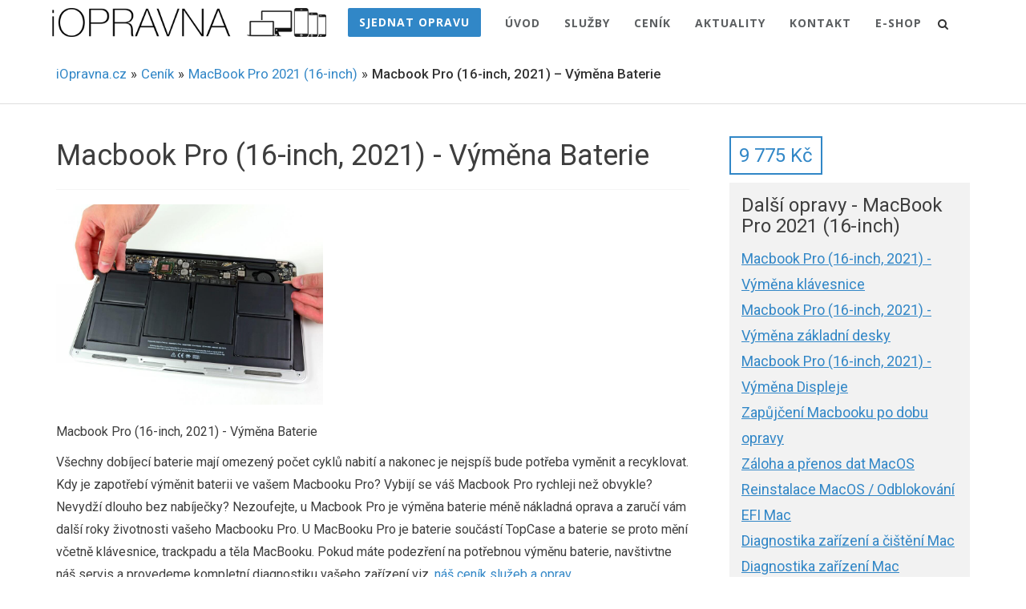

--- FILE ---
content_type: text/html; charset=UTF-8
request_url: https://www.iopravna.cz/cenik/oprava/macbook-pro-16-inch-2021-vymena-baterie/
body_size: 11950
content:

<!DOCTYPE html>
<!--[if lte IE 9 ]><html class="ie lt-ie9" lang="cs"> <![endif]-->
<!--[if (gte IE 9)|!(IE)]><!--><html lang="cs"> <!--<![endif]-->
<head>
    <meta charset="UTF-8" />
    <meta name="viewport" content="width=device-width, initial-scale=1.0, maximum-scale=1.0, user-scalable=no" />
    <link rel="profile" href="http://gmpg.org/xfn/11" />
    <link rel="pingback" href="https://www.iopravna.cz/xmlrpc.php" />
    <title>iOpravna.cz - Macbook Pro (16-inch, 2021) - Výměna Baterie - iOpravna.cz</title>

	<script src="https://ajax.googleapis.com/ajax/libs/jquery/3.1.1/jquery.min.js"></script>
	<script src="https://www.iopravna.cz/wp-content/themes/iucto/js/jquery.flexisel.js"></script>
	<script>
  (function (w,i,d,g,e,t,s) {w[d] = w[d]||[];t= i.createElement(g);
    t.async=1;t.src=e;s=i.getElementsByTagName(g)[0];s.parentNode.insertBefore(t, s);
  })(window, document, '_gscq','script','//widgets.getsitecontrol.com/104765/script.js');
</script>

	<meta name="theme-color" content="#ffffff">
  <link href="https://fonts.googleapis.com/css?family=Roboto:300,300i,400,400i,500,500i,700,700i,900,900i&amp;subset=latin-ext" rel="stylesheet">

  <link rel="apple-touch-icon" sizes="180x180" href="/fav/apple-touch-icon.png">
<link rel="icon" type="image/png" sizes="32x32" href="/fav/favicon-32x32.png">
<link rel="icon" type="image/png" sizes="16x16" href="/fav/favicon-16x16.png">
<link rel="manifest" href="/fav/site.webmanifest">
<link rel="mask-icon" href="/fav/safari-pinned-tab.svg" color="#1f6fb6">
<link rel="shortcut icon" href="/fav/favicon.ico">
<meta name="msapplication-TileColor" content="#1f6fb6">
<meta name="msapplication-config" content="/fav/browserconfig.xml">
<meta name="theme-color" content="#1f6fb6">
<link rel="stylesheet" href="https://use.fontawesome.com/releases/v5.0.10/css/all.css" integrity="sha384-+d0P83n9kaQMCwj8F4RJB66tzIwOKmrdb46+porD/OvrJ+37WqIM7UoBtwHO6Nlg" crossorigin="anonymous">


    <meta name='robots' content='index, follow, max-image-preview:large, max-snippet:-1, max-video-preview:-1' />

	<!-- This site is optimized with the Yoast SEO plugin v20.4 - https://yoast.com/wordpress/plugins/seo/ -->
	<link rel="canonical" href="https://www.iopravna.cz/cenik/oprava/macbook-pro-16-inch-2021-vymena-baterie/" />
	<meta property="og:locale" content="cs_CZ" />
	<meta property="og:type" content="article" />
	<meta property="og:title" content="Macbook Pro (16-inch, 2021) - Výměna Baterie - iOpravna.cz" />
	<meta property="og:description" content="Macbook Pro (16-inch, 2021) &#8211; Výměna Baterie Všechny dobíjecí baterie mají omezený počet cyklů nabití a nakonec je nejspíš bude potřeba vyměnit a recyklovat. Kdy je zapotřebí výměnit baterii ve vašem Macbooku Pro? Vybijí se váš Macbook Pro rychleji než obvykle? Nevydží dlouho bez nabíječky? Nezoufejte, u Macbook Pro je výměna baterie méně nákladná oprava [&hellip;]" />
	<meta property="og:url" content="https://www.iopravna.cz/cenik/oprava/macbook-pro-16-inch-2021-vymena-baterie/" />
	<meta property="og:site_name" content="iOpravna.cz" />
	<meta property="article:publisher" content="https://www.facebook.com/iopravna/" />
	<meta property="article:modified_time" content="2025-04-03T07:30:55+00:00" />
	<meta property="og:image" content="https://www.iopravna.cz/wp-content/uploads/2020/03/W3htk3G1DQNwXQMT.full_-scaled.jpeg" />
	<meta property="og:image:width" content="2560" />
	<meta property="og:image:height" content="1920" />
	<meta property="og:image:type" content="image/jpeg" />
	<meta name="twitter:card" content="summary_large_image" />
	<meta name="twitter:label1" content="Odhadovaná doba čtení" />
	<meta name="twitter:data1" content="3 minuty" />
	<script type="application/ld+json" class="yoast-schema-graph">{"@context":"https://schema.org","@graph":[{"@type":["WebPage","ItemPage"],"@id":"https://www.iopravna.cz/cenik/oprava/macbook-pro-16-inch-2021-vymena-baterie/","url":"https://www.iopravna.cz/cenik/oprava/macbook-pro-16-inch-2021-vymena-baterie/","name":"Macbook Pro (16-inch, 2021) - Výměna Baterie - iOpravna.cz","isPartOf":{"@id":"https://www.iopravna.cz/#website"},"primaryImageOfPage":{"@id":"https://www.iopravna.cz/cenik/oprava/macbook-pro-16-inch-2021-vymena-baterie/#primaryimage"},"image":{"@id":"https://www.iopravna.cz/cenik/oprava/macbook-pro-16-inch-2021-vymena-baterie/#primaryimage"},"thumbnailUrl":"https://www.iopravna.cz/wp-content/uploads/2020/03/W3htk3G1DQNwXQMT.full_-scaled.jpeg","datePublished":"2023-02-28T08:37:14+00:00","dateModified":"2025-04-03T07:30:55+00:00","breadcrumb":{"@id":"https://www.iopravna.cz/cenik/oprava/macbook-pro-16-inch-2021-vymena-baterie/#breadcrumb"},"inLanguage":"cs","potentialAction":[{"@type":"ReadAction","target":["https://www.iopravna.cz/cenik/oprava/macbook-pro-16-inch-2021-vymena-baterie/"]}]},{"@type":"ImageObject","inLanguage":"cs","@id":"https://www.iopravna.cz/cenik/oprava/macbook-pro-16-inch-2021-vymena-baterie/#primaryimage","url":"https://www.iopravna.cz/wp-content/uploads/2020/03/W3htk3G1DQNwXQMT.full_-scaled.jpeg","contentUrl":"https://www.iopravna.cz/wp-content/uploads/2020/03/W3htk3G1DQNwXQMT.full_-scaled.jpeg","width":2560,"height":1920},{"@type":"BreadcrumbList","@id":"https://www.iopravna.cz/cenik/oprava/macbook-pro-16-inch-2021-vymena-baterie/#breadcrumb","itemListElement":[{"@type":"ListItem","position":1,"name":"Domů","item":"https://www.iopravna.cz/"},{"@type":"ListItem","position":2,"name":"Ceník","item":"https://www.iopravna.cz/cenik/oprava/"},{"@type":"ListItem","position":3,"name":"Macbook Pro (16-inch, 2021) &#8211; Výměna Baterie"}]},{"@type":"WebSite","@id":"https://www.iopravna.cz/#website","url":"https://www.iopravna.cz/","name":"iOpravna.cz","description":"Apple Autorizovaný Prémium Servis | iOpravna","publisher":{"@id":"https://www.iopravna.cz/#organization"},"potentialAction":[{"@type":"SearchAction","target":{"@type":"EntryPoint","urlTemplate":"https://www.iopravna.cz/?s={search_term_string}"},"query-input":"required name=search_term_string"}],"inLanguage":"cs"},{"@type":"Organization","@id":"https://www.iopravna.cz/#organization","name":"iOpravna","url":"https://www.iopravna.cz/","logo":{"@type":"ImageObject","inLanguage":"cs","@id":"https://www.iopravna.cz/#/schema/logo/image/","url":"https://www.iopravna.cz/wp-content/uploads/2018/05/iopravna-logo-black-s.png","contentUrl":"https://www.iopravna.cz/wp-content/uploads/2018/05/iopravna-logo-black-s.png","width":475,"height":50,"caption":"iOpravna"},"image":{"@id":"https://www.iopravna.cz/#/schema/logo/image/"},"sameAs":["https://www.facebook.com/iopravna/","https://www.linkedin.com/company/iopravna---directcom-s-r-o-","https://www.youtube.com/iOpravna"]}]}</script>
	<!-- / Yoast SEO plugin. -->


<script type="text/javascript">
window._wpemojiSettings = {"baseUrl":"https:\/\/s.w.org\/images\/core\/emoji\/14.0.0\/72x72\/","ext":".png","svgUrl":"https:\/\/s.w.org\/images\/core\/emoji\/14.0.0\/svg\/","svgExt":".svg","source":{"concatemoji":"https:\/\/www.iopravna.cz\/wp-includes\/js\/wp-emoji-release.min.js?ver=6.2.8"}};
/*! This file is auto-generated */
!function(e,a,t){var n,r,o,i=a.createElement("canvas"),p=i.getContext&&i.getContext("2d");function s(e,t){p.clearRect(0,0,i.width,i.height),p.fillText(e,0,0);e=i.toDataURL();return p.clearRect(0,0,i.width,i.height),p.fillText(t,0,0),e===i.toDataURL()}function c(e){var t=a.createElement("script");t.src=e,t.defer=t.type="text/javascript",a.getElementsByTagName("head")[0].appendChild(t)}for(o=Array("flag","emoji"),t.supports={everything:!0,everythingExceptFlag:!0},r=0;r<o.length;r++)t.supports[o[r]]=function(e){if(p&&p.fillText)switch(p.textBaseline="top",p.font="600 32px Arial",e){case"flag":return s("\ud83c\udff3\ufe0f\u200d\u26a7\ufe0f","\ud83c\udff3\ufe0f\u200b\u26a7\ufe0f")?!1:!s("\ud83c\uddfa\ud83c\uddf3","\ud83c\uddfa\u200b\ud83c\uddf3")&&!s("\ud83c\udff4\udb40\udc67\udb40\udc62\udb40\udc65\udb40\udc6e\udb40\udc67\udb40\udc7f","\ud83c\udff4\u200b\udb40\udc67\u200b\udb40\udc62\u200b\udb40\udc65\u200b\udb40\udc6e\u200b\udb40\udc67\u200b\udb40\udc7f");case"emoji":return!s("\ud83e\udef1\ud83c\udffb\u200d\ud83e\udef2\ud83c\udfff","\ud83e\udef1\ud83c\udffb\u200b\ud83e\udef2\ud83c\udfff")}return!1}(o[r]),t.supports.everything=t.supports.everything&&t.supports[o[r]],"flag"!==o[r]&&(t.supports.everythingExceptFlag=t.supports.everythingExceptFlag&&t.supports[o[r]]);t.supports.everythingExceptFlag=t.supports.everythingExceptFlag&&!t.supports.flag,t.DOMReady=!1,t.readyCallback=function(){t.DOMReady=!0},t.supports.everything||(n=function(){t.readyCallback()},a.addEventListener?(a.addEventListener("DOMContentLoaded",n,!1),e.addEventListener("load",n,!1)):(e.attachEvent("onload",n),a.attachEvent("onreadystatechange",function(){"complete"===a.readyState&&t.readyCallback()})),(e=t.source||{}).concatemoji?c(e.concatemoji):e.wpemoji&&e.twemoji&&(c(e.twemoji),c(e.wpemoji)))}(window,document,window._wpemojiSettings);
</script>
<style type="text/css">
img.wp-smiley,
img.emoji {
	display: inline !important;
	border: none !important;
	box-shadow: none !important;
	height: 1em !important;
	width: 1em !important;
	margin: 0 0.07em !important;
	vertical-align: -0.1em !important;
	background: none !important;
	padding: 0 !important;
}
</style>
	<link rel='stylesheet' id='wp-block-library-css' href='https://www.iopravna.cz/wp-includes/css/dist/block-library/style.min.css?ver=6.2.8' type='text/css' media='all' />
<link rel='stylesheet' id='classic-theme-styles-css' href='https://www.iopravna.cz/wp-includes/css/classic-themes.min.css?ver=6.2.8' type='text/css' media='all' />
<style id='global-styles-inline-css' type='text/css'>
body{--wp--preset--color--black: #000000;--wp--preset--color--cyan-bluish-gray: #abb8c3;--wp--preset--color--white: #ffffff;--wp--preset--color--pale-pink: #f78da7;--wp--preset--color--vivid-red: #cf2e2e;--wp--preset--color--luminous-vivid-orange: #ff6900;--wp--preset--color--luminous-vivid-amber: #fcb900;--wp--preset--color--light-green-cyan: #7bdcb5;--wp--preset--color--vivid-green-cyan: #00d084;--wp--preset--color--pale-cyan-blue: #8ed1fc;--wp--preset--color--vivid-cyan-blue: #0693e3;--wp--preset--color--vivid-purple: #9b51e0;--wp--preset--gradient--vivid-cyan-blue-to-vivid-purple: linear-gradient(135deg,rgba(6,147,227,1) 0%,rgb(155,81,224) 100%);--wp--preset--gradient--light-green-cyan-to-vivid-green-cyan: linear-gradient(135deg,rgb(122,220,180) 0%,rgb(0,208,130) 100%);--wp--preset--gradient--luminous-vivid-amber-to-luminous-vivid-orange: linear-gradient(135deg,rgba(252,185,0,1) 0%,rgba(255,105,0,1) 100%);--wp--preset--gradient--luminous-vivid-orange-to-vivid-red: linear-gradient(135deg,rgba(255,105,0,1) 0%,rgb(207,46,46) 100%);--wp--preset--gradient--very-light-gray-to-cyan-bluish-gray: linear-gradient(135deg,rgb(238,238,238) 0%,rgb(169,184,195) 100%);--wp--preset--gradient--cool-to-warm-spectrum: linear-gradient(135deg,rgb(74,234,220) 0%,rgb(151,120,209) 20%,rgb(207,42,186) 40%,rgb(238,44,130) 60%,rgb(251,105,98) 80%,rgb(254,248,76) 100%);--wp--preset--gradient--blush-light-purple: linear-gradient(135deg,rgb(255,206,236) 0%,rgb(152,150,240) 100%);--wp--preset--gradient--blush-bordeaux: linear-gradient(135deg,rgb(254,205,165) 0%,rgb(254,45,45) 50%,rgb(107,0,62) 100%);--wp--preset--gradient--luminous-dusk: linear-gradient(135deg,rgb(255,203,112) 0%,rgb(199,81,192) 50%,rgb(65,88,208) 100%);--wp--preset--gradient--pale-ocean: linear-gradient(135deg,rgb(255,245,203) 0%,rgb(182,227,212) 50%,rgb(51,167,181) 100%);--wp--preset--gradient--electric-grass: linear-gradient(135deg,rgb(202,248,128) 0%,rgb(113,206,126) 100%);--wp--preset--gradient--midnight: linear-gradient(135deg,rgb(2,3,129) 0%,rgb(40,116,252) 100%);--wp--preset--duotone--dark-grayscale: url('#wp-duotone-dark-grayscale');--wp--preset--duotone--grayscale: url('#wp-duotone-grayscale');--wp--preset--duotone--purple-yellow: url('#wp-duotone-purple-yellow');--wp--preset--duotone--blue-red: url('#wp-duotone-blue-red');--wp--preset--duotone--midnight: url('#wp-duotone-midnight');--wp--preset--duotone--magenta-yellow: url('#wp-duotone-magenta-yellow');--wp--preset--duotone--purple-green: url('#wp-duotone-purple-green');--wp--preset--duotone--blue-orange: url('#wp-duotone-blue-orange');--wp--preset--font-size--small: 13px;--wp--preset--font-size--medium: 20px;--wp--preset--font-size--large: 36px;--wp--preset--font-size--x-large: 42px;--wp--preset--spacing--20: 0.44rem;--wp--preset--spacing--30: 0.67rem;--wp--preset--spacing--40: 1rem;--wp--preset--spacing--50: 1.5rem;--wp--preset--spacing--60: 2.25rem;--wp--preset--spacing--70: 3.38rem;--wp--preset--spacing--80: 5.06rem;--wp--preset--shadow--natural: 6px 6px 9px rgba(0, 0, 0, 0.2);--wp--preset--shadow--deep: 12px 12px 50px rgba(0, 0, 0, 0.4);--wp--preset--shadow--sharp: 6px 6px 0px rgba(0, 0, 0, 0.2);--wp--preset--shadow--outlined: 6px 6px 0px -3px rgba(255, 255, 255, 1), 6px 6px rgba(0, 0, 0, 1);--wp--preset--shadow--crisp: 6px 6px 0px rgba(0, 0, 0, 1);}:where(.is-layout-flex){gap: 0.5em;}body .is-layout-flow > .alignleft{float: left;margin-inline-start: 0;margin-inline-end: 2em;}body .is-layout-flow > .alignright{float: right;margin-inline-start: 2em;margin-inline-end: 0;}body .is-layout-flow > .aligncenter{margin-left: auto !important;margin-right: auto !important;}body .is-layout-constrained > .alignleft{float: left;margin-inline-start: 0;margin-inline-end: 2em;}body .is-layout-constrained > .alignright{float: right;margin-inline-start: 2em;margin-inline-end: 0;}body .is-layout-constrained > .aligncenter{margin-left: auto !important;margin-right: auto !important;}body .is-layout-constrained > :where(:not(.alignleft):not(.alignright):not(.alignfull)){max-width: var(--wp--style--global--content-size);margin-left: auto !important;margin-right: auto !important;}body .is-layout-constrained > .alignwide{max-width: var(--wp--style--global--wide-size);}body .is-layout-flex{display: flex;}body .is-layout-flex{flex-wrap: wrap;align-items: center;}body .is-layout-flex > *{margin: 0;}:where(.wp-block-columns.is-layout-flex){gap: 2em;}.has-black-color{color: var(--wp--preset--color--black) !important;}.has-cyan-bluish-gray-color{color: var(--wp--preset--color--cyan-bluish-gray) !important;}.has-white-color{color: var(--wp--preset--color--white) !important;}.has-pale-pink-color{color: var(--wp--preset--color--pale-pink) !important;}.has-vivid-red-color{color: var(--wp--preset--color--vivid-red) !important;}.has-luminous-vivid-orange-color{color: var(--wp--preset--color--luminous-vivid-orange) !important;}.has-luminous-vivid-amber-color{color: var(--wp--preset--color--luminous-vivid-amber) !important;}.has-light-green-cyan-color{color: var(--wp--preset--color--light-green-cyan) !important;}.has-vivid-green-cyan-color{color: var(--wp--preset--color--vivid-green-cyan) !important;}.has-pale-cyan-blue-color{color: var(--wp--preset--color--pale-cyan-blue) !important;}.has-vivid-cyan-blue-color{color: var(--wp--preset--color--vivid-cyan-blue) !important;}.has-vivid-purple-color{color: var(--wp--preset--color--vivid-purple) !important;}.has-black-background-color{background-color: var(--wp--preset--color--black) !important;}.has-cyan-bluish-gray-background-color{background-color: var(--wp--preset--color--cyan-bluish-gray) !important;}.has-white-background-color{background-color: var(--wp--preset--color--white) !important;}.has-pale-pink-background-color{background-color: var(--wp--preset--color--pale-pink) !important;}.has-vivid-red-background-color{background-color: var(--wp--preset--color--vivid-red) !important;}.has-luminous-vivid-orange-background-color{background-color: var(--wp--preset--color--luminous-vivid-orange) !important;}.has-luminous-vivid-amber-background-color{background-color: var(--wp--preset--color--luminous-vivid-amber) !important;}.has-light-green-cyan-background-color{background-color: var(--wp--preset--color--light-green-cyan) !important;}.has-vivid-green-cyan-background-color{background-color: var(--wp--preset--color--vivid-green-cyan) !important;}.has-pale-cyan-blue-background-color{background-color: var(--wp--preset--color--pale-cyan-blue) !important;}.has-vivid-cyan-blue-background-color{background-color: var(--wp--preset--color--vivid-cyan-blue) !important;}.has-vivid-purple-background-color{background-color: var(--wp--preset--color--vivid-purple) !important;}.has-black-border-color{border-color: var(--wp--preset--color--black) !important;}.has-cyan-bluish-gray-border-color{border-color: var(--wp--preset--color--cyan-bluish-gray) !important;}.has-white-border-color{border-color: var(--wp--preset--color--white) !important;}.has-pale-pink-border-color{border-color: var(--wp--preset--color--pale-pink) !important;}.has-vivid-red-border-color{border-color: var(--wp--preset--color--vivid-red) !important;}.has-luminous-vivid-orange-border-color{border-color: var(--wp--preset--color--luminous-vivid-orange) !important;}.has-luminous-vivid-amber-border-color{border-color: var(--wp--preset--color--luminous-vivid-amber) !important;}.has-light-green-cyan-border-color{border-color: var(--wp--preset--color--light-green-cyan) !important;}.has-vivid-green-cyan-border-color{border-color: var(--wp--preset--color--vivid-green-cyan) !important;}.has-pale-cyan-blue-border-color{border-color: var(--wp--preset--color--pale-cyan-blue) !important;}.has-vivid-cyan-blue-border-color{border-color: var(--wp--preset--color--vivid-cyan-blue) !important;}.has-vivid-purple-border-color{border-color: var(--wp--preset--color--vivid-purple) !important;}.has-vivid-cyan-blue-to-vivid-purple-gradient-background{background: var(--wp--preset--gradient--vivid-cyan-blue-to-vivid-purple) !important;}.has-light-green-cyan-to-vivid-green-cyan-gradient-background{background: var(--wp--preset--gradient--light-green-cyan-to-vivid-green-cyan) !important;}.has-luminous-vivid-amber-to-luminous-vivid-orange-gradient-background{background: var(--wp--preset--gradient--luminous-vivid-amber-to-luminous-vivid-orange) !important;}.has-luminous-vivid-orange-to-vivid-red-gradient-background{background: var(--wp--preset--gradient--luminous-vivid-orange-to-vivid-red) !important;}.has-very-light-gray-to-cyan-bluish-gray-gradient-background{background: var(--wp--preset--gradient--very-light-gray-to-cyan-bluish-gray) !important;}.has-cool-to-warm-spectrum-gradient-background{background: var(--wp--preset--gradient--cool-to-warm-spectrum) !important;}.has-blush-light-purple-gradient-background{background: var(--wp--preset--gradient--blush-light-purple) !important;}.has-blush-bordeaux-gradient-background{background: var(--wp--preset--gradient--blush-bordeaux) !important;}.has-luminous-dusk-gradient-background{background: var(--wp--preset--gradient--luminous-dusk) !important;}.has-pale-ocean-gradient-background{background: var(--wp--preset--gradient--pale-ocean) !important;}.has-electric-grass-gradient-background{background: var(--wp--preset--gradient--electric-grass) !important;}.has-midnight-gradient-background{background: var(--wp--preset--gradient--midnight) !important;}.has-small-font-size{font-size: var(--wp--preset--font-size--small) !important;}.has-medium-font-size{font-size: var(--wp--preset--font-size--medium) !important;}.has-large-font-size{font-size: var(--wp--preset--font-size--large) !important;}.has-x-large-font-size{font-size: var(--wp--preset--font-size--x-large) !important;}
.wp-block-navigation a:where(:not(.wp-element-button)){color: inherit;}
:where(.wp-block-columns.is-layout-flex){gap: 2em;}
.wp-block-pullquote{font-size: 1.5em;line-height: 1.6;}
</style>
<link rel='stylesheet' id='contact-form-7-css' href='https://www.iopravna.cz/wp-content/plugins/contact-form-7/includes/css/styles.css?ver=5.7.5.1' type='text/css' media='all' />
<link rel='stylesheet' id='bootstrap-css' href='https://www.iopravna.cz/wp-content/themes/iucto/css/bootstrap.min.css?ver=6.2.8' type='text/css' media='all' />
<link rel='stylesheet' id='animate-css' href='https://www.iopravna.cz/wp-content/themes/iucto/css/animate.min.css?ver=6.2.8' type='text/css' media='all' />
<link rel='stylesheet' id='font-awesome-css' href='https://www.iopravna.cz/wp-content/themes/iucto/font-awesome/css/font-awesome.min.css?ver=6.2.8' type='text/css' media='all' />
<link rel='stylesheet' id='stylebasic-css' href='https://www.iopravna.cz/wp-content/themes/iucto/css/basic.css?ver=6.2.8' type='text/css' media='all' />
<link rel='stylesheet' id='flexisel-css-css' href='https://www.iopravna.cz/wp-content/themes/iucto/css/flexisel.css?ver=6.2.8' type='text/css' media='all' />
<link rel='stylesheet' id='customstyle-css' href='https://www.iopravna.cz/wp-content/themes/iucto/style.css?ver=6.2.8' type='text/css' media='all' />
<link rel='stylesheet' id='hort-style-css' href='https://www.iopravna.cz/wp-content/themes/iucto/style-comp.css?ver=6.2.8' type='text/css' media='all' />
<script type='text/javascript' src='https://www.iopravna.cz/wp-includes/js/jquery/jquery.min.js?ver=3.6.4' id='jquery-core-js'></script>
<script type='text/javascript' src='https://www.iopravna.cz/wp-includes/js/jquery/jquery-migrate.min.js?ver=3.4.0' id='jquery-migrate-js'></script>
<link rel="https://api.w.org/" href="https://www.iopravna.cz/wp-json/" /><link rel="EditURI" type="application/rsd+xml" title="RSD" href="https://www.iopravna.cz/xmlrpc.php?rsd" />
<link rel="wlwmanifest" type="application/wlwmanifest+xml" href="https://www.iopravna.cz/wp-includes/wlwmanifest.xml" />
<meta name="generator" content="WordPress 6.2.8" />
<link rel='shortlink' href='https://www.iopravna.cz/?p=6855' />
<link rel="alternate" type="application/json+oembed" href="https://www.iopravna.cz/wp-json/oembed/1.0/embed?url=https%3A%2F%2Fwww.iopravna.cz%2Fcenik%2Foprava%2Fmacbook-pro-16-inch-2021-vymena-baterie%2F" />
<link rel="alternate" type="text/xml+oembed" href="https://www.iopravna.cz/wp-json/oembed/1.0/embed?url=https%3A%2F%2Fwww.iopravna.cz%2Fcenik%2Foprava%2Fmacbook-pro-16-inch-2021-vymena-baterie%2F&#038;format=xml" />
<link rel="icon" href="https://www.iopravna.cz/wp-content/uploads/2018/05/cropped-android-chrome-512x512-32x32.png" sizes="32x32" />
<link rel="icon" href="https://www.iopravna.cz/wp-content/uploads/2018/05/cropped-android-chrome-512x512-192x192.png" sizes="192x192" />
<link rel="apple-touch-icon" href="https://www.iopravna.cz/wp-content/uploads/2018/05/cropped-android-chrome-512x512-180x180.png" />
<meta name="msapplication-TileImage" content="https://www.iopravna.cz/wp-content/uploads/2018/05/cropped-android-chrome-512x512-270x270.png" />


<!-- Facebook Pixel Code -->
<script>
  !function(f,b,e,v,n,t,s)
  {if(f.fbq)return;n=f.fbq=function(){n.callMethod?
  n.callMethod.apply(n,arguments):n.queue.push(arguments)};
  if(!f._fbq)f._fbq=n;n.push=n;n.loaded=!0;n.version='2.0';
  n.queue=[];t=b.createElement(e);t.async=!0;
  t.src=v;s=b.getElementsByTagName(e)[0];
  s.parentNode.insertBefore(t,s)}(window, document,'script',
  'https://connect.facebook.net/en_US/fbevents.js');
  fbq('init', '263916460947055');
  fbq('track', 'PageView');
</script>
<noscript><img height="1" width="1" style="display:none"
  src="https://www.facebook.com/tr?id=263916460947055&ev=PageView&noscript=1"
/></noscript>
<!-- End Facebook Pixel Code -->

<!-- Sklik retargeting -->
<script type="text/javascript">
	/* <![CDATA[ */
	var seznam_retargeting_id = 59961;
	/* ]]> */
</script>
<script type="text/javascript" src="//c.imedia.cz/js/retargeting.js"></script>
<!-- Sklik retargeting -->

<!-- Smartsupp Live Chat script -->
<script type="text/javascript">
var _smartsupp = _smartsupp || {};
_smartsupp.key = '90aa2e30aaef6362c32239fe4c611b8b927035df';
window.smartsupp||(function(d) {
  var s,c,o=smartsupp=function(){ o._.push(arguments)};o._=[];
  s=d.getElementsByTagName('script')[0];c=d.createElement('script');
  c.type='text/javascript';c.charset='utf-8';c.async=true;
  c.src='https://www.smartsuppchat.com/loader.js?';s.parentNode.insertBefore(c,s);
})(document);
</script>

</head>

<body id="page-top" class="oprava-template-default single single-oprava postid-6855">
<div class="navbar-wrapper">
        <nav class="navbar navbar-default navbar-fixed-top" role="navigation">
            <div class="container">
                <div class="navbar-header page-scroll">
                    <button type="button" class="navbar-toggle collapsed" data-toggle="collapse" data-target="#navbar" aria-expanded="false" aria-controls="navbar">
                        <span class="sr-only">Toggle navigation</span>
                        <span class="icon-bar"></span>
                        <span class="icon-bar"></span>
                        <span class="icon-bar"></span>
                    </button>
                    <a class="navbar-brand standart-logo" href="https://www.iopravna.cz"><img alt="iOpravna" src="https://www.iopravna.cz/wp-content/uploads/2018/05/iopravna-logo-white-s-1.png"></a>
                    <a class="navbar-brand sticky-logo" href="https://www.iopravna.cz"><img alt="iOpravna" src="https://www.iopravna.cz/wp-content/uploads/2018/05/iopravna-logo-black-s.png"></a>
                </div>

                <div class="header-search">
					   <a href="#top" id="searchtoggl"><i class="fa fa-search"></i></a>
				    </div>


                <div id="navbar" class="navbar-collapse collapse">
                    <!--<ul class="nav navbar-nav navbar-right">
                        <li><a class="page-scroll" href="#page-top">Home</a></li>
                        <li><a class="page-scroll" href="#features">Features</a></li>
                        <li><a class="page-scroll" href="#team">Team</a></li>
                        <li><a class="page-scroll" href="#testimonials">Testimonials</a></li>
                        <li><a class="page-scroll" href="#pricing">Pricing</a></li>
                        <li><a class="page-scroll" href="#contact">Contact</a></li>
                    </ul>-->
                    <div class="menu-menu-container"><ul id="menu-menu" class="menu"><li id="menu-item-4160" class="menu-item menu-item-type-custom menu-item-object-custom menu-item-4160"><a href="/kontakty/#cont-form" data-ps2id-api="true">SJEDNAT OPRAVU</a></li>
<li id="menu-item-1672" class="menu-item menu-item-type-custom menu-item-object-custom menu-item-1672"><a href="/" data-ps2id-api="true">Úvod</a></li>
<li id="menu-item-4019" class="menu-item menu-item-type-custom menu-item-object-custom menu-item-4019"><a href="/sluzby/" data-ps2id-api="true">Služby</a></li>
<li id="menu-item-5721" class="menu-item menu-item-type-post_type menu-item-object-page menu-item-5721"><a href="https://www.iopravna.cz/cenik/" data-ps2id-api="true">Ceník</a></li>
<li id="menu-item-4263" class="menu-item menu-item-type-taxonomy menu-item-object-category menu-item-4263"><a href="https://www.iopravna.cz/aktuality/" data-ps2id-api="true">Aktuality</a></li>
<li id="menu-item-1954" class="menu-item menu-item-type-post_type menu-item-object-page menu-item-1954"><a href="https://www.iopravna.cz/kontakty/" data-ps2id-api="true">Kontakt</a></li>
<li id="menu-item-4423" class="menu-item menu-item-type-custom menu-item-object-custom menu-item-4423"><a href="https://shop.iopravna.cz" data-ps2id-api="true">e-shop</a></li>
</ul></div>




                </div>
            </div>

            	<div id="searchbar" class="clearfix">
		<div class="container">
			<form id="searchform" method="get" action="https://www.iopravna.cz/">
				<input type="search" name="s" id="s" placeholder="Hledat na webu..." autocomplete="off" value="" />
        <button type="submit" id="search-submit" class="fa fa-search"></button>
			</form>
		</div>
	</div>



        </nav>






</div>
<section class="bready ct-section ct-white">
    <div class="container">
        <div class="drob-nav"> <ul id="breadcrumbs" class="breadcrumbs"><li class="item-home"><a class="bread-link bread-home" href="https://www.iopravna.cz" title="iOpravna.cz">iOpravna.cz</a></li><li class="separators separator-home"> » </li><li class="item-cat item-custom-post-type-oprava"><a class="bread-cat bread-custom-post-type-oprava" href="https://www.iopravna.cz/cenik/oprava/" title="Ceník">Ceník</a></li><li class="separators"> » </li><li class="item-cat item-cat-333 item-cat-macbook-pro-16-inch-2021"><a class="bread-cat bread-cat-333 bread-cat-macbook-pro-16-inch-2021" href="https://www.iopravna.cz/cenik/macbook-pro-16-inch-2021/" title="MacBook Pro 2021 (16-inch)">MacBook Pro 2021 (16-inch)</a></li><li class="separators"> » </li><li class="item-current item-6855"><strong class="bread-current bread-6855" title="Macbook Pro (16-inch, 2021) &#8211; Výměna Baterie">Macbook Pro (16-inch, 2021) &#8211; Výměna Baterie</strong></li></ul></div>
    </div>
</section>

<section class="main-content">
    <div class="container">
        <section class="singleOprava">
			<div class="singleOprava-left">
				<h1 class="siteHeading">Macbook Pro (16-inch, 2021) - Výměna Baterie</h1>
					<img src="https://www.iopravna.cz/wp-content/uploads/2020/03/W3htk3G1DQNwXQMT.full_-1024x768.jpeg">
				<div class="singleOprava-left-content">
					<p>Macbook Pro (16-inch, 2021) - Výměna Baterie</p>
<p>Všechny dobíjecí baterie mají omezený počet cyklů nabití a nakonec je nejspíš bude potřeba vyměnit a recyklovat. Kdy je zapotřebí výměnit baterii ve vašem Macbooku Pro? Vybijí se váš Macbook Pro rychleji než obvykle? Nevydží dlouho bez nabíječky? Nezoufejte, u Macbook Pro je výměna baterie méně nákladná oprava a zaručí vám další roky životnosti vašeho Macbooku Pro. U MacBooku Pro je baterie součástí TopCase a baterie se proto mění včetně klávesnice, trackpadu a těla MacBooku. Pokud máte podezření na potřebnou výměnu baterie, navštivtne náš servis a provedeme kompletní diagnostiku vašeho zařízení viz. <a href="https://www.iopravna.cz/ceniky-a-sluzby/">náš ceník služeb a oprav.</a></p>
<h2><a href="https://www.iopravna.cz/wp-content/uploads/2020/03/Pk3YDRHhIvEDppB1.jpg"><img class="size-medium wp-image-5487 aligncenter" src="https://www.iopravna.cz/wp-content/uploads/2020/03/Pk3YDRHhIvEDppB1-300x225.jpg" alt="MacBook Pro výměna baterie" width="300" height="225" /></a></h2>
<h2>Jaké závady jsou nejčastější?</h2>
<ul>
<li> dramatický pokles výdrže baterie</li>
<li> při nižších procentech nabití seká, nebo se vypne již při 10-20% zůstatkové kapacity</li>
<li>nafouknutá baterie, každé nafouknutí se projevuje jinak, někdy se to projeví u trackpadu, někdy se nafoukne spodek Macbooku a může dojít k závažnému poškození jeho důležitých částí (nutné vyměnit, co nejdříve)</li>
<li>baterie nedobijí (nesvítí na nabijecím kabelu červená dioda)</li>
</ul>
<p>&nbsp;</p>
<h2>Záloha dat před servisem?</h2>
<p>Macbook Pro a jeho výměna baterie také přináší obavu o ztrátu dat, pokud vám vaše zařízení tedy dovolí jej zálohovat, doporučujeme zálohu provést. V případě, že je vaše zařízení nefunkční nebo si zálohu nechcete provést sami, jsme tady od toho abychom vaše data zálohovaly a popřípadě i vložily na externí disk. Ceny služeb naleznete <a href="https://www.iopravna.cz/ceniky-a-sluzby/">zde</a>.</p>
<h2>Chystáte se k nám osobně?</h2>
<p><a href="https://www.iopravna.cz/kontakty/#cont-form" target="_blank" rel="noopener noreferrer">Sjednejte si</a> s námi ihned termín vaší opravy. Naleznete nás v Karlíně na adrese <a href="https://goo.gl/maps/3mxbjUKWyZHYiXf96" target="_blank" rel="noopener noreferrer">Rohanské nábřeží 19, Praha 8</a> v blízkosti stanice metra Křižíkova. Možnost bezplatného parkování před naší provozovnou.</p>
<p>Nejste z Prahy, nevadí. Pro naše mimopražské zákazníky nabízíme službu svozu opravy ve spolupráci se Zásilkovnou, a to z důvodu snížení nákladů na přepravu ze strany zákazníka. Svoz do servisu hradíme my a zákazník si následně může vybrat způsob doručení opraveného zařízení. Tento svoz si u nás můžete <a href="https://www.iopravna.cz/objednavka-svozu-opravy/" target="_blank" rel="noopener noreferrer">objednat</a> zdarma.</p>
<h2>Svoz Apple oprav za speciální cenu 149,- CZK</h2>
<p>Neváhejte nás tedy <a href="https://www.iopravna.cz/kontakty/">kontaktovat</a> emailem na <a href="mailto:info@iopravna.cz">info@iopravna.cz</a> nebo telefonicky na čísle <a href="tel:+420226211650">+420 226 211 650</a> a sjednejte si svoz vašeho zařízení.</p>

				</div>
			</div>
			<div class="singleOprava-right">
				<span>9 775 Kč</span>
					<div class="singleOprava-right-repairs-container">
						<h2>Další opravy - MacBook Pro 2021 (16-inch)</h2>
						<div class="singleOprava-right-repairs">
								<a href="https://www.iopravna.cz/cenik/oprava/macbook-pro-16-inch-2021-vymena-klavesnice/">Macbook Pro (16-inch, 2021) - Výměna klávesnice</a>
								<a href="https://www.iopravna.cz/cenik/oprava/macbook-pro-16-inch-2021-vymena-zakladni-desky/">Macbook Pro (16-inch, 2021) - Výměna základní desky</a>
								<a href="https://www.iopravna.cz/cenik/oprava/macbook-pro-16-inch-2021-vymena-lcd/">Macbook Pro (16-inch, 2021) - Výměna Displeje</a>
								<a href="https://www.iopravna.cz/cenik/oprava/zapujceni-macbooku-po-dobu-opravy/">Zapůjčení Macbooku po dobu opravy </a>
								<a href="https://www.iopravna.cz/cenik/oprava/zaloha-prenos-dat-macos/">Záloha a přenos dat MacOS</a>
								<a href="https://www.iopravna.cz/cenik/oprava/reinstalace-macos-odblokovani-efi-mac/">Reinstalace MacOS / Odblokování EFI Mac</a>
								<a href="https://www.iopravna.cz/cenik/oprava/diagnostika-zarizeni-a-cisteni-mac/">Diagnostika zařízení a čištění Mac</a>
								<a href="https://www.iopravna.cz/cenik/oprava/diagnostika-zarizeni-mac/">Diagnostika zařízení Mac</a>
								<a href="https://www.iopravna.cz/cenik/oprava/konzultace-a-prvni-spusteni-macos-30-minut/">Konzultace a první spuštění MacOS - 30 minut</a>
						</div>
					</div>
			</div>
		</section>
    </div>
</section>
<footer class="">
        <div class="row footer-call-to-action">
        	<div class="container">
        		<div class="col-lg-9">
<h3>Sjednejte si ihned termín opravy</h3>
<p>Zašlete nám dotaz či nezávaznou poptávku.</p>
</div>
<div class="col-lg-3">
<p><a class="btn btn-primary ps2id" href="/kontakty/#cont-form">SJEDNAT OPRAVU</a></p>
</div>
        	</div>
        </div>
        <div class="row footer-widgets">
        <div class="container">
        	<div class="col-md-3 footer-1">
        		<div id="block-3" class="widget widget_block widget_media_image">
<figure class="wp-block-image size-full is-resized"><a href="https://www.iopravna.cz/wp-content/uploads/2023/03/logo-aasp-2.png"><img decoding="async" loading="lazy" src="https://www.iopravna.cz/wp-content/uploads/2023/03/logo-aasp-2.png" alt="" class="wp-image-6895" width="294" height="147" srcset="https://www.iopravna.cz/wp-content/uploads/2023/03/logo-aasp-2.png 339w, https://www.iopravna.cz/wp-content/uploads/2023/03/logo-aasp-2-300x150.png 300w, https://www.iopravna.cz/wp-content/uploads/2023/03/logo-aasp-2-240x120.png 240w" sizes="(max-width: 294px) 100vw, 294px" /></a></figure>
</div><div id="block-4" class="widget widget_block widget_text">
<p><strong>iOpravna - Apple Authorised Service Provider</strong><br><a href="https://goo.gl/maps/sfqdV4AhvfeHDTTk9">Rohanské nábřeží 19<br>
186 00  Praha 8 - Karlín<br>
Otevřít v Mapách Google</a></p>
</div>        	</div>
        	<div class="col-md-3 footer-2">
        		<div id="text-10" class="widget widget_text"><h3>Služby</h3>			<div class="textwidget"></div>
		</div><div id="nav_menu-5" class="widget widget_nav_menu"><div class="menu-sluzby-footer-2-container"><ul id="menu-sluzby-footer-2" class="menu"><li id="menu-item-4200" class="menu-item menu-item-type-post_type menu-item-object-sluzby menu-item-4200"><a href="https://www.iopravna.cz/sluzby/iphone/" data-ps2id-api="true">Opravy Apple iPhone</a></li>
<li id="menu-item-6095" class="menu-item menu-item-type-custom menu-item-object-custom menu-item-6095"><a href="https://www.iopravna.cz/cenik/?device=iPhone" data-ps2id-api="true">Ceny oprav Apple iPhone</a></li>
<li id="menu-item-4202" class="menu-item menu-item-type-post_type menu-item-object-sluzby menu-item-4202"><a href="https://www.iopravna.cz/sluzby/mac/" data-ps2id-api="true">Opravy Apple Mac</a></li>
<li id="menu-item-6096" class="menu-item menu-item-type-custom menu-item-object-custom menu-item-6096"><a href="https://www.iopravna.cz/cenik/?device=Mac" data-ps2id-api="true">Ceny oprav Apple Mac</a></li>
<li id="menu-item-4199" class="menu-item menu-item-type-post_type menu-item-object-sluzby menu-item-4199"><a href="https://www.iopravna.cz/sluzby/watch/" data-ps2id-api="true">Opravy Apple Watch</a></li>
<li id="menu-item-6098" class="menu-item menu-item-type-custom menu-item-object-custom menu-item-6098"><a href="https://www.iopravna.cz/cenik/?device=Watch" data-ps2id-api="true">Ceny oprav Apple Watch</a></li>
<li id="menu-item-4201" class="menu-item menu-item-type-post_type menu-item-object-sluzby menu-item-4201"><a href="https://www.iopravna.cz/sluzby/ipad/" data-ps2id-api="true">Opravy Apple iPad</a></li>
<li id="menu-item-6099" class="menu-item menu-item-type-custom menu-item-object-custom menu-item-6099"><a href="https://www.iopravna.cz/cenik/?device=iPad" data-ps2id-api="true">Ceny oprav Apple iPad</a></li>
<li id="menu-item-6101" class="menu-item menu-item-type-post_type menu-item-object-sluzby menu-item-6101"><a href="https://www.iopravna.cz/sluzby/beats/" data-ps2id-api="true">Opravy Beats</a></li>
<li id="menu-item-6102" class="menu-item menu-item-type-custom menu-item-object-custom menu-item-6102"><a href="https://www.iopravna.cz/cenik/?device=Beats" data-ps2id-api="true">Ceny oprav Beats</a></li>
<li id="menu-item-6111" class="menu-item menu-item-type-post_type menu-item-object-sluzby menu-item-6111"><a href="https://www.iopravna.cz/sluzby/opravy-airpods/" data-ps2id-api="true">Opravy Apple AirPods</a></li>
<li id="menu-item-6112" class="menu-item menu-item-type-custom menu-item-object-custom menu-item-6112"><a href="https://www.iopravna.cz/cenik/?device=Airpods" data-ps2id-api="true">Ceny oprav Apple AirPods</a></li>
<li id="menu-item-4305" class="menu-item menu-item-type-custom menu-item-object-custom menu-item-4305"><a href="https://www.kupmac.cz" data-ps2id-api="true">Výkup použitých Apple zařízení</a></li>
<li id="menu-item-4315" class="menu-item menu-item-type-custom menu-item-object-custom menu-item-4315"><a href="https://shop.iopravna.cz/" data-ps2id-api="true">E-shop</a></li>
</ul></div></div>        	</div>
        	<div class="col-md-3 footer-3">
        		<div id="nav_menu-4" class="widget widget_nav_menu"><h3>Zakázky</h3><div class="menu-zakazky-footer-3-container"><ul id="menu-zakazky-footer-3" class="menu"><li id="menu-item-3984" class="menu-item menu-item-type-post_type menu-item-object-page menu-item-3984"><a href="https://www.iopravna.cz/overeni-zaruky/" data-ps2id-api="true">Ověření záruky</a></li>
<li id="menu-item-3983" class="menu-item menu-item-type-post_type menu-item-object-page menu-item-3983"><a href="https://www.iopravna.cz/sledovani-stavu-zakazky/" data-ps2id-api="true">Sledování stavu zakázky a potvrzování cenových návrhů</a></li>
<li id="menu-item-3986" class="menu-item menu-item-type-custom menu-item-object-custom menu-item-3986"><a href="/kontakt/#cont-form" data-ps2id-api="true">Objednávka servisu</a></li>
<li id="menu-item-4228" class="menu-item menu-item-type-post_type menu-item-object-page menu-item-4228"><a href="https://www.iopravna.cz/faq/" data-ps2id-api="true">FAQ – časté otázky a odpovědi</a></li>
<li id="menu-item-4229" class="menu-item menu-item-type-post_type menu-item-object-page menu-item-4229"><a href="https://www.iopravna.cz/servisni-podminky/" data-ps2id-api="true">Právní informace a servisní podmínky</a></li>
<li id="menu-item-4297" class="menu-item menu-item-type-post_type menu-item-object-page menu-item-4297"><a href="https://www.iopravna.cz/zasady-ochrany-osobnich-udaju/" data-ps2id-api="true">GDPR</a></li>
</ul></div></div>        	</div>
        	<div class="col-md-3 footer-4">
        		<div id="text-7" class="widget widget_text"><h3>Kontaktujte nás</h3>			<div class="textwidget"><a href="tel:+420226211650"><i class="fa fa-phone"></i>+420 226 211 650</a>

<a href="mailto:info@iopravna.cz"><i class="fa fa-envelope"></i> info@iopravna.cz</a>

<a href="/o-iopravne/"><i class="fa fa-info" aria-hidden="true"></i> Více o iOpravně</a>

<a href="https://www.facebook.com/iopravna/"><i class="fa fa-facebook" aria-hidden="true"></i> iOpravna na Facebooku</a>

<a href="/kontakty/sberna-mista/"><i class="fas fa-dolly"></i> Sběrná místa</a>

<a href="/kariera/"><i class="fas fa-user"></i> Kariéra</a>


 </div>
		</div>        	</div>
        </div>
        </div>
        <div class="row copyright">
            <div class="text-center">
            	<p> iOpravna.cz |  DirectCom, s.r.o.</p>
            </div>
        </div>
</footer>
    <script src="https://cdnjs.cloudflare.com/ajax/libs/slick-carousel/1.6.0/slick.min.js"></script>
    <link href="https://cdnjs.cloudflare.com/ajax/libs/slick-carousel/1.6.0/slick.min.css" rel="stylesheet" />
    <link href="https://cdnjs.cloudflare.com/ajax/libs/slick-carousel/1.6.0/slick-theme.min.css" rel="stylesheet" />
    <script type="text/javascript">
        $(document).on('ready', function () {
            $(".regular").slick({
                dots: true,
                infinite: true,
                slidesToShow: 3,
                slidesToScroll: 3
            });
        });
  </script>
<script type='text/javascript' src='https://www.iopravna.cz/wp-content/plugins/contact-form-7/includes/swv/js/index.js?ver=5.7.5.1' id='swv-js'></script>
<script type='text/javascript' id='contact-form-7-js-extra'>
/* <![CDATA[ */
var wpcf7 = {"api":{"root":"https:\/\/www.iopravna.cz\/wp-json\/","namespace":"contact-form-7\/v1"}};
/* ]]> */
</script>
<script type='text/javascript' src='https://www.iopravna.cz/wp-content/plugins/contact-form-7/includes/js/index.js?ver=5.7.5.1' id='contact-form-7-js'></script>
<script type='text/javascript' id='page-scroll-to-id-plugin-script-js-extra'>
/* <![CDATA[ */
var mPS2id_params = {"instances":{"mPS2id_instance_0":{"selector":"a[rel='m_PageScroll2id']","autoSelectorMenuLinks":"true","excludeSelector":"a[href^='#tab-'], a[href^='#tabs-'], a[data-toggle]:not([data-toggle='tooltip']), a[data-slide], a[data-vc-tabs], a[data-vc-accordion]","scrollSpeed":500,"autoScrollSpeed":"true","scrollEasing":"swing","scrollingEasing":"easeOutQuint","forceScrollEasing":"false","pageEndSmoothScroll":"true","stopScrollOnUserAction":"false","autoCorrectScroll":"false","autoCorrectScrollExtend":"false","layout":"vertical","offset":"25","dummyOffset":"false","highlightSelector":"","clickedClass":"mPS2id-clicked","targetClass":"mPS2id-target","highlightClass":"mPS2id-highlight","forceSingleHighlight":"false","keepHighlightUntilNext":"false","highlightByNextTarget":"false","appendHash":"false","scrollToHash":"true","scrollToHashForAll":"true","scrollToHashDelay":0,"scrollToHashUseElementData":"true","scrollToHashRemoveUrlHash":"false","disablePluginBelow":0,"adminDisplayWidgetsId":"true","adminTinyMCEbuttons":"true","unbindUnrelatedClickEvents":"false","unbindUnrelatedClickEventsSelector":"","normalizeAnchorPointTargets":"false","encodeLinks":"false"}},"total_instances":"1","shortcode_class":"_ps2id"};
/* ]]> */
</script>
<script type='text/javascript' src='https://www.iopravna.cz/wp-content/plugins/page-scroll-to-id/js/page-scroll-to-id.min.js?ver=1.7.7' id='page-scroll-to-id-plugin-script-js'></script>
<script type='text/javascript' src='https://www.iopravna.cz/wp-content/themes/iucto/js/pace.min.js?ver=6.2.8' id='pace-js-js'></script>
<script type='text/javascript' src='https://www.iopravna.cz/wp-content/themes/iucto/js/bootstrap.min.js?ver=6.2.8' id='bootstrap-js-js'></script>
<script type='text/javascript' src='https://www.iopravna.cz/wp-content/themes/iucto/js/classie.js?ver=6.2.8' id='classie-js-js'></script>
<script type='text/javascript' src='https://www.iopravna.cz/wp-content/themes/iucto/js/cbpAnimatedHeader.js?ver=6.2.8' id='cbpAnimatedHeader-js-js'></script>
<script type='text/javascript' src='https://www.iopravna.cz/wp-content/themes/iucto/js/wow.min.js?ver=6.2.8' id='wow-js-js'></script>
<script type='text/javascript' src='https://www.iopravna.cz/wp-content/themes/iucto/js/inspinia.js?ver=6.2.8' id='inspinia-js-js'></script>
<script type='text/javascript' src='https://www.iopravna.cz/wp-content/themes/iucto/js/jquery.mobile.custom.min.js?ver=6.2.8' id='swip-js-js'></script>
<script type='text/javascript' src='https://www.iopravna.cz/wp-content/themes/iucto/js/skript.js?ver=6.2.8' id='skript-js-js'></script>
<script type='text/javascript' src='https://www.google.com/recaptcha/api.js?render=6LcQv5wUAAAAAIY704Ee0_kNHacBG-YsJB6uTkBx&#038;ver=3.0' id='google-recaptcha-js'></script>
<script type='text/javascript' src='https://www.iopravna.cz/wp-includes/js/dist/vendor/wp-polyfill-inert.min.js?ver=3.1.2' id='wp-polyfill-inert-js'></script>
<script type='text/javascript' src='https://www.iopravna.cz/wp-includes/js/dist/vendor/regenerator-runtime.min.js?ver=0.13.11' id='regenerator-runtime-js'></script>
<script type='text/javascript' src='https://www.iopravna.cz/wp-includes/js/dist/vendor/wp-polyfill.min.js?ver=3.15.0' id='wp-polyfill-js'></script>
<script type='text/javascript' id='wpcf7-recaptcha-js-extra'>
/* <![CDATA[ */
var wpcf7_recaptcha = {"sitekey":"6LcQv5wUAAAAAIY704Ee0_kNHacBG-YsJB6uTkBx","actions":{"homepage":"homepage","contactform":"contactform"}};
/* ]]> */
</script>
<script type='text/javascript' src='https://www.iopravna.cz/wp-content/plugins/contact-form-7/modules/recaptcha/index.js?ver=5.7.5.1' id='wpcf7-recaptcha-js'></script>
<div id="fb-root"></div>
<script>(function(d, s, id) {
  var js, fjs = d.getElementsByTagName(s)[0];
  if (d.getElementById(id)) return;
  js = d.createElement(s); js.id = id;
  js.src = 'https://connect.facebook.net/en_US/sdk.js#xfbml=1&version=v2.12&appId=115407138561644&autoLogAppEvents=1';
  fjs.parentNode.insertBefore(js, fjs);
}(document, 'script', 'facebook-jssdk'));</script>

<!-- Global site tag (gtag.js) - Google Analytics -->
<script async src="https://www.googletagmanager.com/gtag/js?id=UA-10658538-1"></script>
<script>
  window.dataLayer = window.dataLayer || [];
  function gtag(){dataLayer.push(arguments);}
  gtag('js', new Date());

  gtag('config', 'UA-10658538-1');
  gtag('config', 'AW-742704588');
</script>

<script type="text/javascript">
  var leady_track_key="IGcgYZrGGNUBlraT";
  (function(){
    var l=document.createElement("script");l.type="text/javascript";l.async=true;
    l.src='https://ct.leady.com/'+leady_track_key+"/L.js";
    var s=document.getElementsByTagName("script")[0];s.parentNode.insertBefore(l,s);
  })();
</script>

</body>
</html>


--- FILE ---
content_type: text/html; charset=utf-8
request_url: https://www.google.com/recaptcha/api2/anchor?ar=1&k=6LcQv5wUAAAAAIY704Ee0_kNHacBG-YsJB6uTkBx&co=aHR0cHM6Ly93d3cuaW9wcmF2bmEuY3o6NDQz&hl=en&v=PoyoqOPhxBO7pBk68S4YbpHZ&size=invisible&anchor-ms=20000&execute-ms=30000&cb=x4mebcybmpsh
body_size: 48719
content:
<!DOCTYPE HTML><html dir="ltr" lang="en"><head><meta http-equiv="Content-Type" content="text/html; charset=UTF-8">
<meta http-equiv="X-UA-Compatible" content="IE=edge">
<title>reCAPTCHA</title>
<style type="text/css">
/* cyrillic-ext */
@font-face {
  font-family: 'Roboto';
  font-style: normal;
  font-weight: 400;
  font-stretch: 100%;
  src: url(//fonts.gstatic.com/s/roboto/v48/KFO7CnqEu92Fr1ME7kSn66aGLdTylUAMa3GUBHMdazTgWw.woff2) format('woff2');
  unicode-range: U+0460-052F, U+1C80-1C8A, U+20B4, U+2DE0-2DFF, U+A640-A69F, U+FE2E-FE2F;
}
/* cyrillic */
@font-face {
  font-family: 'Roboto';
  font-style: normal;
  font-weight: 400;
  font-stretch: 100%;
  src: url(//fonts.gstatic.com/s/roboto/v48/KFO7CnqEu92Fr1ME7kSn66aGLdTylUAMa3iUBHMdazTgWw.woff2) format('woff2');
  unicode-range: U+0301, U+0400-045F, U+0490-0491, U+04B0-04B1, U+2116;
}
/* greek-ext */
@font-face {
  font-family: 'Roboto';
  font-style: normal;
  font-weight: 400;
  font-stretch: 100%;
  src: url(//fonts.gstatic.com/s/roboto/v48/KFO7CnqEu92Fr1ME7kSn66aGLdTylUAMa3CUBHMdazTgWw.woff2) format('woff2');
  unicode-range: U+1F00-1FFF;
}
/* greek */
@font-face {
  font-family: 'Roboto';
  font-style: normal;
  font-weight: 400;
  font-stretch: 100%;
  src: url(//fonts.gstatic.com/s/roboto/v48/KFO7CnqEu92Fr1ME7kSn66aGLdTylUAMa3-UBHMdazTgWw.woff2) format('woff2');
  unicode-range: U+0370-0377, U+037A-037F, U+0384-038A, U+038C, U+038E-03A1, U+03A3-03FF;
}
/* math */
@font-face {
  font-family: 'Roboto';
  font-style: normal;
  font-weight: 400;
  font-stretch: 100%;
  src: url(//fonts.gstatic.com/s/roboto/v48/KFO7CnqEu92Fr1ME7kSn66aGLdTylUAMawCUBHMdazTgWw.woff2) format('woff2');
  unicode-range: U+0302-0303, U+0305, U+0307-0308, U+0310, U+0312, U+0315, U+031A, U+0326-0327, U+032C, U+032F-0330, U+0332-0333, U+0338, U+033A, U+0346, U+034D, U+0391-03A1, U+03A3-03A9, U+03B1-03C9, U+03D1, U+03D5-03D6, U+03F0-03F1, U+03F4-03F5, U+2016-2017, U+2034-2038, U+203C, U+2040, U+2043, U+2047, U+2050, U+2057, U+205F, U+2070-2071, U+2074-208E, U+2090-209C, U+20D0-20DC, U+20E1, U+20E5-20EF, U+2100-2112, U+2114-2115, U+2117-2121, U+2123-214F, U+2190, U+2192, U+2194-21AE, U+21B0-21E5, U+21F1-21F2, U+21F4-2211, U+2213-2214, U+2216-22FF, U+2308-230B, U+2310, U+2319, U+231C-2321, U+2336-237A, U+237C, U+2395, U+239B-23B7, U+23D0, U+23DC-23E1, U+2474-2475, U+25AF, U+25B3, U+25B7, U+25BD, U+25C1, U+25CA, U+25CC, U+25FB, U+266D-266F, U+27C0-27FF, U+2900-2AFF, U+2B0E-2B11, U+2B30-2B4C, U+2BFE, U+3030, U+FF5B, U+FF5D, U+1D400-1D7FF, U+1EE00-1EEFF;
}
/* symbols */
@font-face {
  font-family: 'Roboto';
  font-style: normal;
  font-weight: 400;
  font-stretch: 100%;
  src: url(//fonts.gstatic.com/s/roboto/v48/KFO7CnqEu92Fr1ME7kSn66aGLdTylUAMaxKUBHMdazTgWw.woff2) format('woff2');
  unicode-range: U+0001-000C, U+000E-001F, U+007F-009F, U+20DD-20E0, U+20E2-20E4, U+2150-218F, U+2190, U+2192, U+2194-2199, U+21AF, U+21E6-21F0, U+21F3, U+2218-2219, U+2299, U+22C4-22C6, U+2300-243F, U+2440-244A, U+2460-24FF, U+25A0-27BF, U+2800-28FF, U+2921-2922, U+2981, U+29BF, U+29EB, U+2B00-2BFF, U+4DC0-4DFF, U+FFF9-FFFB, U+10140-1018E, U+10190-1019C, U+101A0, U+101D0-101FD, U+102E0-102FB, U+10E60-10E7E, U+1D2C0-1D2D3, U+1D2E0-1D37F, U+1F000-1F0FF, U+1F100-1F1AD, U+1F1E6-1F1FF, U+1F30D-1F30F, U+1F315, U+1F31C, U+1F31E, U+1F320-1F32C, U+1F336, U+1F378, U+1F37D, U+1F382, U+1F393-1F39F, U+1F3A7-1F3A8, U+1F3AC-1F3AF, U+1F3C2, U+1F3C4-1F3C6, U+1F3CA-1F3CE, U+1F3D4-1F3E0, U+1F3ED, U+1F3F1-1F3F3, U+1F3F5-1F3F7, U+1F408, U+1F415, U+1F41F, U+1F426, U+1F43F, U+1F441-1F442, U+1F444, U+1F446-1F449, U+1F44C-1F44E, U+1F453, U+1F46A, U+1F47D, U+1F4A3, U+1F4B0, U+1F4B3, U+1F4B9, U+1F4BB, U+1F4BF, U+1F4C8-1F4CB, U+1F4D6, U+1F4DA, U+1F4DF, U+1F4E3-1F4E6, U+1F4EA-1F4ED, U+1F4F7, U+1F4F9-1F4FB, U+1F4FD-1F4FE, U+1F503, U+1F507-1F50B, U+1F50D, U+1F512-1F513, U+1F53E-1F54A, U+1F54F-1F5FA, U+1F610, U+1F650-1F67F, U+1F687, U+1F68D, U+1F691, U+1F694, U+1F698, U+1F6AD, U+1F6B2, U+1F6B9-1F6BA, U+1F6BC, U+1F6C6-1F6CF, U+1F6D3-1F6D7, U+1F6E0-1F6EA, U+1F6F0-1F6F3, U+1F6F7-1F6FC, U+1F700-1F7FF, U+1F800-1F80B, U+1F810-1F847, U+1F850-1F859, U+1F860-1F887, U+1F890-1F8AD, U+1F8B0-1F8BB, U+1F8C0-1F8C1, U+1F900-1F90B, U+1F93B, U+1F946, U+1F984, U+1F996, U+1F9E9, U+1FA00-1FA6F, U+1FA70-1FA7C, U+1FA80-1FA89, U+1FA8F-1FAC6, U+1FACE-1FADC, U+1FADF-1FAE9, U+1FAF0-1FAF8, U+1FB00-1FBFF;
}
/* vietnamese */
@font-face {
  font-family: 'Roboto';
  font-style: normal;
  font-weight: 400;
  font-stretch: 100%;
  src: url(//fonts.gstatic.com/s/roboto/v48/KFO7CnqEu92Fr1ME7kSn66aGLdTylUAMa3OUBHMdazTgWw.woff2) format('woff2');
  unicode-range: U+0102-0103, U+0110-0111, U+0128-0129, U+0168-0169, U+01A0-01A1, U+01AF-01B0, U+0300-0301, U+0303-0304, U+0308-0309, U+0323, U+0329, U+1EA0-1EF9, U+20AB;
}
/* latin-ext */
@font-face {
  font-family: 'Roboto';
  font-style: normal;
  font-weight: 400;
  font-stretch: 100%;
  src: url(//fonts.gstatic.com/s/roboto/v48/KFO7CnqEu92Fr1ME7kSn66aGLdTylUAMa3KUBHMdazTgWw.woff2) format('woff2');
  unicode-range: U+0100-02BA, U+02BD-02C5, U+02C7-02CC, U+02CE-02D7, U+02DD-02FF, U+0304, U+0308, U+0329, U+1D00-1DBF, U+1E00-1E9F, U+1EF2-1EFF, U+2020, U+20A0-20AB, U+20AD-20C0, U+2113, U+2C60-2C7F, U+A720-A7FF;
}
/* latin */
@font-face {
  font-family: 'Roboto';
  font-style: normal;
  font-weight: 400;
  font-stretch: 100%;
  src: url(//fonts.gstatic.com/s/roboto/v48/KFO7CnqEu92Fr1ME7kSn66aGLdTylUAMa3yUBHMdazQ.woff2) format('woff2');
  unicode-range: U+0000-00FF, U+0131, U+0152-0153, U+02BB-02BC, U+02C6, U+02DA, U+02DC, U+0304, U+0308, U+0329, U+2000-206F, U+20AC, U+2122, U+2191, U+2193, U+2212, U+2215, U+FEFF, U+FFFD;
}
/* cyrillic-ext */
@font-face {
  font-family: 'Roboto';
  font-style: normal;
  font-weight: 500;
  font-stretch: 100%;
  src: url(//fonts.gstatic.com/s/roboto/v48/KFO7CnqEu92Fr1ME7kSn66aGLdTylUAMa3GUBHMdazTgWw.woff2) format('woff2');
  unicode-range: U+0460-052F, U+1C80-1C8A, U+20B4, U+2DE0-2DFF, U+A640-A69F, U+FE2E-FE2F;
}
/* cyrillic */
@font-face {
  font-family: 'Roboto';
  font-style: normal;
  font-weight: 500;
  font-stretch: 100%;
  src: url(//fonts.gstatic.com/s/roboto/v48/KFO7CnqEu92Fr1ME7kSn66aGLdTylUAMa3iUBHMdazTgWw.woff2) format('woff2');
  unicode-range: U+0301, U+0400-045F, U+0490-0491, U+04B0-04B1, U+2116;
}
/* greek-ext */
@font-face {
  font-family: 'Roboto';
  font-style: normal;
  font-weight: 500;
  font-stretch: 100%;
  src: url(//fonts.gstatic.com/s/roboto/v48/KFO7CnqEu92Fr1ME7kSn66aGLdTylUAMa3CUBHMdazTgWw.woff2) format('woff2');
  unicode-range: U+1F00-1FFF;
}
/* greek */
@font-face {
  font-family: 'Roboto';
  font-style: normal;
  font-weight: 500;
  font-stretch: 100%;
  src: url(//fonts.gstatic.com/s/roboto/v48/KFO7CnqEu92Fr1ME7kSn66aGLdTylUAMa3-UBHMdazTgWw.woff2) format('woff2');
  unicode-range: U+0370-0377, U+037A-037F, U+0384-038A, U+038C, U+038E-03A1, U+03A3-03FF;
}
/* math */
@font-face {
  font-family: 'Roboto';
  font-style: normal;
  font-weight: 500;
  font-stretch: 100%;
  src: url(//fonts.gstatic.com/s/roboto/v48/KFO7CnqEu92Fr1ME7kSn66aGLdTylUAMawCUBHMdazTgWw.woff2) format('woff2');
  unicode-range: U+0302-0303, U+0305, U+0307-0308, U+0310, U+0312, U+0315, U+031A, U+0326-0327, U+032C, U+032F-0330, U+0332-0333, U+0338, U+033A, U+0346, U+034D, U+0391-03A1, U+03A3-03A9, U+03B1-03C9, U+03D1, U+03D5-03D6, U+03F0-03F1, U+03F4-03F5, U+2016-2017, U+2034-2038, U+203C, U+2040, U+2043, U+2047, U+2050, U+2057, U+205F, U+2070-2071, U+2074-208E, U+2090-209C, U+20D0-20DC, U+20E1, U+20E5-20EF, U+2100-2112, U+2114-2115, U+2117-2121, U+2123-214F, U+2190, U+2192, U+2194-21AE, U+21B0-21E5, U+21F1-21F2, U+21F4-2211, U+2213-2214, U+2216-22FF, U+2308-230B, U+2310, U+2319, U+231C-2321, U+2336-237A, U+237C, U+2395, U+239B-23B7, U+23D0, U+23DC-23E1, U+2474-2475, U+25AF, U+25B3, U+25B7, U+25BD, U+25C1, U+25CA, U+25CC, U+25FB, U+266D-266F, U+27C0-27FF, U+2900-2AFF, U+2B0E-2B11, U+2B30-2B4C, U+2BFE, U+3030, U+FF5B, U+FF5D, U+1D400-1D7FF, U+1EE00-1EEFF;
}
/* symbols */
@font-face {
  font-family: 'Roboto';
  font-style: normal;
  font-weight: 500;
  font-stretch: 100%;
  src: url(//fonts.gstatic.com/s/roboto/v48/KFO7CnqEu92Fr1ME7kSn66aGLdTylUAMaxKUBHMdazTgWw.woff2) format('woff2');
  unicode-range: U+0001-000C, U+000E-001F, U+007F-009F, U+20DD-20E0, U+20E2-20E4, U+2150-218F, U+2190, U+2192, U+2194-2199, U+21AF, U+21E6-21F0, U+21F3, U+2218-2219, U+2299, U+22C4-22C6, U+2300-243F, U+2440-244A, U+2460-24FF, U+25A0-27BF, U+2800-28FF, U+2921-2922, U+2981, U+29BF, U+29EB, U+2B00-2BFF, U+4DC0-4DFF, U+FFF9-FFFB, U+10140-1018E, U+10190-1019C, U+101A0, U+101D0-101FD, U+102E0-102FB, U+10E60-10E7E, U+1D2C0-1D2D3, U+1D2E0-1D37F, U+1F000-1F0FF, U+1F100-1F1AD, U+1F1E6-1F1FF, U+1F30D-1F30F, U+1F315, U+1F31C, U+1F31E, U+1F320-1F32C, U+1F336, U+1F378, U+1F37D, U+1F382, U+1F393-1F39F, U+1F3A7-1F3A8, U+1F3AC-1F3AF, U+1F3C2, U+1F3C4-1F3C6, U+1F3CA-1F3CE, U+1F3D4-1F3E0, U+1F3ED, U+1F3F1-1F3F3, U+1F3F5-1F3F7, U+1F408, U+1F415, U+1F41F, U+1F426, U+1F43F, U+1F441-1F442, U+1F444, U+1F446-1F449, U+1F44C-1F44E, U+1F453, U+1F46A, U+1F47D, U+1F4A3, U+1F4B0, U+1F4B3, U+1F4B9, U+1F4BB, U+1F4BF, U+1F4C8-1F4CB, U+1F4D6, U+1F4DA, U+1F4DF, U+1F4E3-1F4E6, U+1F4EA-1F4ED, U+1F4F7, U+1F4F9-1F4FB, U+1F4FD-1F4FE, U+1F503, U+1F507-1F50B, U+1F50D, U+1F512-1F513, U+1F53E-1F54A, U+1F54F-1F5FA, U+1F610, U+1F650-1F67F, U+1F687, U+1F68D, U+1F691, U+1F694, U+1F698, U+1F6AD, U+1F6B2, U+1F6B9-1F6BA, U+1F6BC, U+1F6C6-1F6CF, U+1F6D3-1F6D7, U+1F6E0-1F6EA, U+1F6F0-1F6F3, U+1F6F7-1F6FC, U+1F700-1F7FF, U+1F800-1F80B, U+1F810-1F847, U+1F850-1F859, U+1F860-1F887, U+1F890-1F8AD, U+1F8B0-1F8BB, U+1F8C0-1F8C1, U+1F900-1F90B, U+1F93B, U+1F946, U+1F984, U+1F996, U+1F9E9, U+1FA00-1FA6F, U+1FA70-1FA7C, U+1FA80-1FA89, U+1FA8F-1FAC6, U+1FACE-1FADC, U+1FADF-1FAE9, U+1FAF0-1FAF8, U+1FB00-1FBFF;
}
/* vietnamese */
@font-face {
  font-family: 'Roboto';
  font-style: normal;
  font-weight: 500;
  font-stretch: 100%;
  src: url(//fonts.gstatic.com/s/roboto/v48/KFO7CnqEu92Fr1ME7kSn66aGLdTylUAMa3OUBHMdazTgWw.woff2) format('woff2');
  unicode-range: U+0102-0103, U+0110-0111, U+0128-0129, U+0168-0169, U+01A0-01A1, U+01AF-01B0, U+0300-0301, U+0303-0304, U+0308-0309, U+0323, U+0329, U+1EA0-1EF9, U+20AB;
}
/* latin-ext */
@font-face {
  font-family: 'Roboto';
  font-style: normal;
  font-weight: 500;
  font-stretch: 100%;
  src: url(//fonts.gstatic.com/s/roboto/v48/KFO7CnqEu92Fr1ME7kSn66aGLdTylUAMa3KUBHMdazTgWw.woff2) format('woff2');
  unicode-range: U+0100-02BA, U+02BD-02C5, U+02C7-02CC, U+02CE-02D7, U+02DD-02FF, U+0304, U+0308, U+0329, U+1D00-1DBF, U+1E00-1E9F, U+1EF2-1EFF, U+2020, U+20A0-20AB, U+20AD-20C0, U+2113, U+2C60-2C7F, U+A720-A7FF;
}
/* latin */
@font-face {
  font-family: 'Roboto';
  font-style: normal;
  font-weight: 500;
  font-stretch: 100%;
  src: url(//fonts.gstatic.com/s/roboto/v48/KFO7CnqEu92Fr1ME7kSn66aGLdTylUAMa3yUBHMdazQ.woff2) format('woff2');
  unicode-range: U+0000-00FF, U+0131, U+0152-0153, U+02BB-02BC, U+02C6, U+02DA, U+02DC, U+0304, U+0308, U+0329, U+2000-206F, U+20AC, U+2122, U+2191, U+2193, U+2212, U+2215, U+FEFF, U+FFFD;
}
/* cyrillic-ext */
@font-face {
  font-family: 'Roboto';
  font-style: normal;
  font-weight: 900;
  font-stretch: 100%;
  src: url(//fonts.gstatic.com/s/roboto/v48/KFO7CnqEu92Fr1ME7kSn66aGLdTylUAMa3GUBHMdazTgWw.woff2) format('woff2');
  unicode-range: U+0460-052F, U+1C80-1C8A, U+20B4, U+2DE0-2DFF, U+A640-A69F, U+FE2E-FE2F;
}
/* cyrillic */
@font-face {
  font-family: 'Roboto';
  font-style: normal;
  font-weight: 900;
  font-stretch: 100%;
  src: url(//fonts.gstatic.com/s/roboto/v48/KFO7CnqEu92Fr1ME7kSn66aGLdTylUAMa3iUBHMdazTgWw.woff2) format('woff2');
  unicode-range: U+0301, U+0400-045F, U+0490-0491, U+04B0-04B1, U+2116;
}
/* greek-ext */
@font-face {
  font-family: 'Roboto';
  font-style: normal;
  font-weight: 900;
  font-stretch: 100%;
  src: url(//fonts.gstatic.com/s/roboto/v48/KFO7CnqEu92Fr1ME7kSn66aGLdTylUAMa3CUBHMdazTgWw.woff2) format('woff2');
  unicode-range: U+1F00-1FFF;
}
/* greek */
@font-face {
  font-family: 'Roboto';
  font-style: normal;
  font-weight: 900;
  font-stretch: 100%;
  src: url(//fonts.gstatic.com/s/roboto/v48/KFO7CnqEu92Fr1ME7kSn66aGLdTylUAMa3-UBHMdazTgWw.woff2) format('woff2');
  unicode-range: U+0370-0377, U+037A-037F, U+0384-038A, U+038C, U+038E-03A1, U+03A3-03FF;
}
/* math */
@font-face {
  font-family: 'Roboto';
  font-style: normal;
  font-weight: 900;
  font-stretch: 100%;
  src: url(//fonts.gstatic.com/s/roboto/v48/KFO7CnqEu92Fr1ME7kSn66aGLdTylUAMawCUBHMdazTgWw.woff2) format('woff2');
  unicode-range: U+0302-0303, U+0305, U+0307-0308, U+0310, U+0312, U+0315, U+031A, U+0326-0327, U+032C, U+032F-0330, U+0332-0333, U+0338, U+033A, U+0346, U+034D, U+0391-03A1, U+03A3-03A9, U+03B1-03C9, U+03D1, U+03D5-03D6, U+03F0-03F1, U+03F4-03F5, U+2016-2017, U+2034-2038, U+203C, U+2040, U+2043, U+2047, U+2050, U+2057, U+205F, U+2070-2071, U+2074-208E, U+2090-209C, U+20D0-20DC, U+20E1, U+20E5-20EF, U+2100-2112, U+2114-2115, U+2117-2121, U+2123-214F, U+2190, U+2192, U+2194-21AE, U+21B0-21E5, U+21F1-21F2, U+21F4-2211, U+2213-2214, U+2216-22FF, U+2308-230B, U+2310, U+2319, U+231C-2321, U+2336-237A, U+237C, U+2395, U+239B-23B7, U+23D0, U+23DC-23E1, U+2474-2475, U+25AF, U+25B3, U+25B7, U+25BD, U+25C1, U+25CA, U+25CC, U+25FB, U+266D-266F, U+27C0-27FF, U+2900-2AFF, U+2B0E-2B11, U+2B30-2B4C, U+2BFE, U+3030, U+FF5B, U+FF5D, U+1D400-1D7FF, U+1EE00-1EEFF;
}
/* symbols */
@font-face {
  font-family: 'Roboto';
  font-style: normal;
  font-weight: 900;
  font-stretch: 100%;
  src: url(//fonts.gstatic.com/s/roboto/v48/KFO7CnqEu92Fr1ME7kSn66aGLdTylUAMaxKUBHMdazTgWw.woff2) format('woff2');
  unicode-range: U+0001-000C, U+000E-001F, U+007F-009F, U+20DD-20E0, U+20E2-20E4, U+2150-218F, U+2190, U+2192, U+2194-2199, U+21AF, U+21E6-21F0, U+21F3, U+2218-2219, U+2299, U+22C4-22C6, U+2300-243F, U+2440-244A, U+2460-24FF, U+25A0-27BF, U+2800-28FF, U+2921-2922, U+2981, U+29BF, U+29EB, U+2B00-2BFF, U+4DC0-4DFF, U+FFF9-FFFB, U+10140-1018E, U+10190-1019C, U+101A0, U+101D0-101FD, U+102E0-102FB, U+10E60-10E7E, U+1D2C0-1D2D3, U+1D2E0-1D37F, U+1F000-1F0FF, U+1F100-1F1AD, U+1F1E6-1F1FF, U+1F30D-1F30F, U+1F315, U+1F31C, U+1F31E, U+1F320-1F32C, U+1F336, U+1F378, U+1F37D, U+1F382, U+1F393-1F39F, U+1F3A7-1F3A8, U+1F3AC-1F3AF, U+1F3C2, U+1F3C4-1F3C6, U+1F3CA-1F3CE, U+1F3D4-1F3E0, U+1F3ED, U+1F3F1-1F3F3, U+1F3F5-1F3F7, U+1F408, U+1F415, U+1F41F, U+1F426, U+1F43F, U+1F441-1F442, U+1F444, U+1F446-1F449, U+1F44C-1F44E, U+1F453, U+1F46A, U+1F47D, U+1F4A3, U+1F4B0, U+1F4B3, U+1F4B9, U+1F4BB, U+1F4BF, U+1F4C8-1F4CB, U+1F4D6, U+1F4DA, U+1F4DF, U+1F4E3-1F4E6, U+1F4EA-1F4ED, U+1F4F7, U+1F4F9-1F4FB, U+1F4FD-1F4FE, U+1F503, U+1F507-1F50B, U+1F50D, U+1F512-1F513, U+1F53E-1F54A, U+1F54F-1F5FA, U+1F610, U+1F650-1F67F, U+1F687, U+1F68D, U+1F691, U+1F694, U+1F698, U+1F6AD, U+1F6B2, U+1F6B9-1F6BA, U+1F6BC, U+1F6C6-1F6CF, U+1F6D3-1F6D7, U+1F6E0-1F6EA, U+1F6F0-1F6F3, U+1F6F7-1F6FC, U+1F700-1F7FF, U+1F800-1F80B, U+1F810-1F847, U+1F850-1F859, U+1F860-1F887, U+1F890-1F8AD, U+1F8B0-1F8BB, U+1F8C0-1F8C1, U+1F900-1F90B, U+1F93B, U+1F946, U+1F984, U+1F996, U+1F9E9, U+1FA00-1FA6F, U+1FA70-1FA7C, U+1FA80-1FA89, U+1FA8F-1FAC6, U+1FACE-1FADC, U+1FADF-1FAE9, U+1FAF0-1FAF8, U+1FB00-1FBFF;
}
/* vietnamese */
@font-face {
  font-family: 'Roboto';
  font-style: normal;
  font-weight: 900;
  font-stretch: 100%;
  src: url(//fonts.gstatic.com/s/roboto/v48/KFO7CnqEu92Fr1ME7kSn66aGLdTylUAMa3OUBHMdazTgWw.woff2) format('woff2');
  unicode-range: U+0102-0103, U+0110-0111, U+0128-0129, U+0168-0169, U+01A0-01A1, U+01AF-01B0, U+0300-0301, U+0303-0304, U+0308-0309, U+0323, U+0329, U+1EA0-1EF9, U+20AB;
}
/* latin-ext */
@font-face {
  font-family: 'Roboto';
  font-style: normal;
  font-weight: 900;
  font-stretch: 100%;
  src: url(//fonts.gstatic.com/s/roboto/v48/KFO7CnqEu92Fr1ME7kSn66aGLdTylUAMa3KUBHMdazTgWw.woff2) format('woff2');
  unicode-range: U+0100-02BA, U+02BD-02C5, U+02C7-02CC, U+02CE-02D7, U+02DD-02FF, U+0304, U+0308, U+0329, U+1D00-1DBF, U+1E00-1E9F, U+1EF2-1EFF, U+2020, U+20A0-20AB, U+20AD-20C0, U+2113, U+2C60-2C7F, U+A720-A7FF;
}
/* latin */
@font-face {
  font-family: 'Roboto';
  font-style: normal;
  font-weight: 900;
  font-stretch: 100%;
  src: url(//fonts.gstatic.com/s/roboto/v48/KFO7CnqEu92Fr1ME7kSn66aGLdTylUAMa3yUBHMdazQ.woff2) format('woff2');
  unicode-range: U+0000-00FF, U+0131, U+0152-0153, U+02BB-02BC, U+02C6, U+02DA, U+02DC, U+0304, U+0308, U+0329, U+2000-206F, U+20AC, U+2122, U+2191, U+2193, U+2212, U+2215, U+FEFF, U+FFFD;
}

</style>
<link rel="stylesheet" type="text/css" href="https://www.gstatic.com/recaptcha/releases/PoyoqOPhxBO7pBk68S4YbpHZ/styles__ltr.css">
<script nonce="okceqLBvy5np_wMDYEScxg" type="text/javascript">window['__recaptcha_api'] = 'https://www.google.com/recaptcha/api2/';</script>
<script type="text/javascript" src="https://www.gstatic.com/recaptcha/releases/PoyoqOPhxBO7pBk68S4YbpHZ/recaptcha__en.js" nonce="okceqLBvy5np_wMDYEScxg">
      
    </script></head>
<body><div id="rc-anchor-alert" class="rc-anchor-alert"></div>
<input type="hidden" id="recaptcha-token" value="[base64]">
<script type="text/javascript" nonce="okceqLBvy5np_wMDYEScxg">
      recaptcha.anchor.Main.init("[\x22ainput\x22,[\x22bgdata\x22,\x22\x22,\[base64]/[base64]/[base64]/KE4oMTI0LHYsdi5HKSxMWihsLHYpKTpOKDEyNCx2LGwpLFYpLHYpLFQpKSxGKDE3MSx2KX0scjc9ZnVuY3Rpb24obCl7cmV0dXJuIGx9LEM9ZnVuY3Rpb24obCxWLHYpe04odixsLFYpLFZbYWtdPTI3OTZ9LG49ZnVuY3Rpb24obCxWKXtWLlg9KChWLlg/[base64]/[base64]/[base64]/[base64]/[base64]/[base64]/[base64]/[base64]/[base64]/[base64]/[base64]\\u003d\x22,\[base64]\\u003d\x22,\[base64]/CsMO1wq9qw64Mw7PCllzCucKCSMKdw4EeaVlQw68dwq5OX2RVfcKMw6N2wrzDqhY5woDCq0PCsUzCrF5fwpXCqsKKw43CtgM2wpp8w7xUPsOdwq3CssOcwoTCscKbYl0IwrfCrMKofRDDtsO/w4Euw6DDuMKUw7JybkfDssK1IwHChMKewq50TxZPw7NsLsOnw5DCncOoH1Q+woQRdsOGwq1tCRZQw6ZpVWfDssKpaCXDhmMWWcOLwrrCm8O9w53DqMOEw4lsw5nDtMKmwoxCw6zDv8Ozwo7ChsOvRhgJw5bCkMOxw7fDrTwfMQdww5/DocOuBH/DiX/[base64]/w75RwqjCjsKcwrgaBMKFeS3Cgj/ChizChhDDiGcrw4/Dq8KYJCIfw60ZbMO/wo40c8O/f3h3acOgM8OVf8OKwoDCjFPCkEg+OMOkJRjChMKQwobDr1pmwqptK8OCI8OPw4fDkQB8w6rDmG5Ww5XCqMKiwqDDh8Ouwq3CjV3DijZXw6zCqRHCs8KoAlgRw6zDlMKLLnPCt8KZw5UTGVrDrlnCrsKhwqLCqwE/wqPClybCusOhw7cKwoAXw43DkA0OFMKPw6jDn1YjC8OPY8KFOR7DucK8VjzCgsKNw7M7wqEOIxHCvcObwrMvbMOxwr4vX8OnVcOgEMOoPSZ/w4EFwpFgw7HDl2vDugHCosOPwq/ClcKhOsKww4XCphnDscOsQcOXWU8rGy8wJMKRwovCghwJw7fCrEnCoCnCkht/wpnDlcKCw6dmImstw7/ClEHDnMKrJlw+w5N+f8KRw4AmwrJxw6vDrlHDgHdMw4UzwoETw5XDj8O7wpXDl8KOw4gdKcKCw4vCmz7DisOoR0PCtVbCj8O9EQvCucK5akbCuMOtwp06CjoWwpXDqHA7acOHScOSwr3ChSPCmcKJScOywp/[base64]/DqDPCrVoFwp/[base64]/Dvk58VkY4UF7ChcKTXXQQw7XCjMKNwpBAD8K2woFWTgTCjH4Gw5PDgcOpw47DiX85TynChUh9wpgjEcOBwq/CkyXDqMO5w4c+wpc/w4tSw5QuwpvDn8KjwqPCvcKfFcKBw6F3w6XCgDgOXcO1K8KOw7zCusKjwqDDlMOSTsKhw5zCigVrwr9BwrtdSCHDsH/DozdUUBMjw71kFMOnGMKtw68XJMK1E8KPTAg5wrTCqcOBw7fDn0PDhDPDjWx5w4RPwoJVwo7DkDddwpXCmUxtH8Kmw6Bhw4rDtMOAw5oYwo9/E8KOfRfCmXZ2YsKMEht5worCj8OePsO3H3Jywqt+PsOPCMK6wq42w5vCksOWDglaw6djwoXClA/CnMO8V8OmBBrDnMO6woNzw6Ydw7fCijrDjlYow58XMH3DtDgIQMOVwrnDu3AxwqnCiMORbkw2w43CncO2w5rCqsKAaUFPwrckw5vCmzxjEwzDmT3CqcOpwonCsxxOOMKCBsO8w5zDjGrDqUPCp8Kxfl0Ew7Y+Fm3DmcKSacOtw6vCs1/[base64]/DoA/Cn8OYTX9WwqdxIELDosKUBsKDw7FXw75vw4PDvcK/[base64]/Dv8ObPHzDlcKsw6YBdArDrsKJw71mc8KsQBrDqWZZwrQqwoPDsMOQdcOhwozCj8KBwofCkFlcw7fCisKXOTjDo8ONw7FBBcK2Pg40LsK4X8Oxw6/DlWQDKcOgVsOaw7vChQXCisOaVMOdAijCscKcDMKww6AmDQg2ZcK5OcOxw4XClcKGwptWXMKAXMOvw6B4w4DDhsKTH03DlE0dwpRJK3ptw63DqDPDtMOXZl1zw5RaGkzDjcOdwqPCg8OQwofCosKmwobDnwM+wpzCsV/CksKpw5gYYAPDvMOqwoDChMK6wrxEw5fDnRMxYFfDiRLDtEwnfCDDoSQYwoXCuxJXLsOLKyFDdMK6w5rDqsOQw73DqnkdecK/M8KONcOxw6cPAsODCMKDwqfDvXzChcOqwolWwofCox83KHbDksOywqZ6HEV7w5p5w7UUQsKMw7/CvmUQw6UTMRXDv8Kzw7JKw4TDn8KYR8KCaClbHTpZTMKEwonClsKaeTJaw40Ow5bDosOMw5A+w7bDt3wjw7zCtB/Cg3vDqsK5w7gSw6LDisOFw6lbwpnDt8OrwqvDgMOSVsKoDCDDsRcOwr/Cq8ODwpcmw6bDr8Odw5AfGRbDr8O6w78zwolHw5fDrwERwropwoDDih1rwoh4bUbCssKCwpgTKTYlwpXCpsOCE3hJOsKiw685wpYfejJ8NcO/w7I3LR5jQzICwq5fU8OJw5RTwocQw7jCj8KFw6ZXbcKsQk7Dk8OTw6HCmMOVw4dJLcOTQcONw6bCvQZIJ8KRw7XDksKpw4YDwqrDuSIPOsKDeU5LN8Oiw4JVOsOeWMKWKkLCu212EsKafxvDksOVMwzCocODw7PDuMKWScOHwovDshnCgcOqwqbCkSXDlHPDjcO/UsKbwp0mERVWwqovNwEWw7bCr8KNworDk8KqwrbDu8KowplwS8O/w7zCqcO1wqo8TDbDg3cxTH8Xw5tjw4RUw7LCq17Dmk0jPDbDhsO/aV/CqgfDi8OrTRPCicKMwrDCvsO4IEdDLX92fMKWw4wMDCDChnIOw7/Dh0UKw7AswpvDncOHG8Ohw6vDtcKBX3zCosOHWsKIwqNnw7XDq8KoODrDnHM7wpvDg2AbFsKXQ2Aww5HCs8Knwo/DocKkMinDuzUnA8OfI8KMS8Ojw4piJTPDk8OTw6PDhMO5wpvCkMOQw6A6D8K+wq/Dl8O0PCXCt8KIc8O/w7BkwpXCnsKhwqk9E8OaRcKrwp4uwqvChMKEeHbCuMKfw5vDoXstwqIzYsOpwppBX0XDgMKvPmhbw5fCuX5dwqzDpHzClgzCmQzCqH9/wpjDpcKCw4zCq8OdwqMMWMOgfMObYsKeEBHCmMKaMDhJw47DmmhBwowYBwkcPGokw5bCi8OYwprDicK1wohyw70OfxE+wp9qW03CiMOcw7DDo8KNw5/DkF3Dqk0Kw77Cu8OMJcOZZQLDnQXDnh/[base64]/DgcKpeMKjfMKdeTnDmMKFUW7DnA40VsKoQMO4w7xiwp9lPjNTwqd6w5cZTMOmDcKJwpZ9MsOdw4/[base64]/Dgk/DgXzDkWjDgMOhw6lYw4vDrcOyw5V7TTXChnvCrkZ1w5w5YWPCn1XCvcKww79+HQc8w4zCscKLw6fChcKoKw0bw68gwod5ITFFZMKEdD3DssOuw6rDo8KMwofDqcO6wrXCpyzCuMOHPBfCiTM6M09lwoHDhcOZDMKdCsKBMG/[base64]/DlsO1acKqTMKIKcOwwrU+w5ZDLDgoCGxTwqc6w4YMw4UnYjXDn8KIUsK6w7RUwpvDisKLwrbClz9TwrrCicKVHsKGwrfCnsKwDU7CtVDDgMKuwqXDk8KPY8OMOjXCu8K/wobDoQLCh8O3HhHCosK3I2wQw5Qfw4/DokXDrGrDuMKIw7EfL1DDnFfDvcOyWsOOCMOgZcORPzfDm3Ixw4B1ecKfKQx5IShLwrzDgcKQOjPCnMOTw5/DgcKTfmQeXyjDhMOKWsKbdR0eQG9ewoLCmjxew6nDgMOCL1U9w47CmcO3woBmw5EBwpXCsGVrw6ApDC0Mw4LDnsKcwofCgTXDlTdrbMKkOsOPw5TDssKpw50cBmZFaVw2D8OuFMKpdcOoVwfDkcKEOsOlOMK+w4XDhT7CiV0qbX9jw7XDs8KTSD7Cp8KGc3PDr8KDEB/DtQjCgkHDs17DpMKUw4Yjw6rCmH9mc0HDgsOCesK6wqpAaGTCkMK6CSEawoA8FC0UEkwGw5nCpcOAwptzwp3Cu8KdH8OAXsKrKTHCj8KHI8OERMOsw554aDrCq8OgRsO2IsKzwrRyMytIwqbDs0wIEsOSwq7DncKWwrFqwq/CvDVlJRBzKsKACMOGw7kdwrNpZcKuSnZzw5fCrDHCtWTDv8KhwrTCtcOEwoBewod4CcKkw4/Cn8K9BG/CpRsVwqHDsFwGw6MiUcOpUsKZKR0+wrh2YcOiwonCtMK5F8OJHsKjwrNva0XDkMKwLsKGUsKIOG0ywqZtw5gIaMOxwqXClsOEwqciUMK5R2kgw48aw6/CrFrDkcKCw4AcwqXDtsKvPsK0BsKIQVdNwq1VJTnDjcKYA0t8w7vCuMKTI8KpLAvCtVnCoD8qc8KDZsOcYsOeI8O+WsOqH8Kkw7fCjQ/DjWfDlsKUe3nCo0bCosKyVMKNwqbDvcOpw4VLw7TCkkMJLnPCtsKyw5/DnijDicK5wp8EMcONDsOja8K7w7ppwp7DuWvDs2nCoXPDhFrDvT7DkMOCwod7w5TCjMOiwpFpwqgYwo5sw4UXw7fCk8OUbjDDvjbChi7CmcOpX8OhXsKQUMOHacOoNsKFN1pmQhDCusKkEMOCwo0qMAA1IsOuwqJKBsOrI8KEA8K7wpHDr8OvwpIvbsOBEiHCtC/Dt0/DqErCo1Ffwq0SQWomasK+wrjDh1zDmzAnw7HCsmHDnsOAc8K/woNHwoLCo8K9wpYTwqjCvsKtw454w7xwwo3CksO0w5zCnRrDtzrCmcO0URHCk8KlKMOOwqvCsHzClcKZw5BxV8Khw6M5HsOAUsKPwrFLK8OKw7TCiMOARifDq2jDt2JrwrAvVFQ/[base64]/HsKcw5gpw73CusO8BsKvUQdgw6XDk0XDq1YtKTnCjsO3wpB9w5ZvwrDCmCvCpMOpeMOUwpkoL8O/I8Krw7jCpEo9O8O+XkzCuxTDtD8rZ8OQw4PDmloBfsKzwopIFcO8QzfCvcKCOsKQT8O7JXjCrsOhSsOpE38oTDfDhcOWA8KYwolPIUNEw6RaUMKIw7HDi8OXa8KIwoJgNFfDoErDhF0MFcO5DcOTwpXCsz3DoMOOTMOVHiPDoMOtC3s8XhLCvB/ClcOowrLDiSvDvEJ6w6JNfwc7F1B3b8OrwqzDvk7CqQbDqcOUw48ewoE1wrIPfcKDTcODw6IlKWQXJn7DvFIGRsO1w5FFwq3ChcOKWMK1wqPCmcOTwqfClMOpZMKpwppSdMOpwrjCqsOywpTDs8O/w50UIsKsVsOyw6rDpcKRw79BwrPDgsOXSxpmPxJHw7RTc3g1w5xIw7dOZ0bCnMKLw559wotDZm/CmMO4YxTCglgmwoPChMKDXS/DvgwiwoTDl8KBw7rDtsKiwpAWwoZ9FGBXK8Okw5vDgwzCt0dPUzHDisOUYcOQwpLDu8Kyw6bCjMKYw5PCijBKw5x6I8KWEMODwoDCrUggwowmZ8KBL8O/w7HDiMOiwoNZIsKOwo8VJcKncA1Bw6PCrMOjwpTDiw4ja21BZcKTwqnDoRZSw4EZe8KswoNTWcKxw5vDlEpuwo05woJ8wqwgwrzDrm/[base64]/DnmQCw50yw6LDpcOvWMKMw7DDmjhiw7NrbT47wrTCvcKHw7rCkMK/bk7DuEfCl8KYeiIFMlnDq8KlOsOUfxRzJio8F3HDlsOPAXEtVVpswpjCuXnDucORw5Rewr7CoW0Swog7w5JcWkzDr8OFScOWwp/ClsKkUcOdScOpHRZoYSZlFmxhwr7CvnDCp1svZATDhsK8e2PDjMKDREvCtxguasKpUU/DqcKPwqHDl2w3ZcKIQ8ONwoFRwovChsOGRhExwr/CocOKwpc1TAfClsK0w7hhw6DCrMOuJsOifTlYwqbCnMOOw4EjwoLCuHfDnU8RS8Kgw7diJn55Q8K3ccKNwo/DmMKowr7Dv8Kvw5A3w4bCo8O6R8OIKMObfELDsMOswqFaw6EBwo1CSA3CpQTCqRRrM8OsNWvCgsKkdcKYXFjCtMOaWMOFCVrDrMOMcwfDij3Dm8OOMcK0MhDDsMK4bDBNfFMiV8OMEXgSw6BQBsKvw6xBwo/Ch0ADw6jCusKdw5DDsMK6MMKBcRcvPxctcQrDjsOaFnN9J8KiRXrCq8Kdw73Dpkgiw6HCiMKqHCEGwpIZCMKQYcOAYm7CgsKCwrtuSWnDicKUKMKEw4tgwqHDkhPDpgXDrDIMw50RwqnDhcKuwqQVMmzDmcODworDoS97w73DrcKoA8KIw7vDmRPDgsO/wp/Co8KgwpLDsMOfwrLDkGHDk8Otw7hDSSVpwpLCpsOMw4rDsSE8Nx3CvHgTQ8K5MMOiw6DDl8Kwwo9owqZJUcOrdDHCti7Dq1jCpcKCOsOvw51/G8OPecOKwpXCmcOfHsOqZcKmw6XCoUYWEcK6cQHCvUTDv1nCgUIvwo9eKHzDhMKowqTDi8KIJMKKJsK+bMK2e8KdOExZw64tZlFjwqzCu8OPMRnDqsKnLsOFwqYwwqcBAcOZwrrDgMKePsOvPh/DlMKZLQpPVWPCmExWw50SwqLDpMK2ecKHQsKZwrh6wpwlL35ONAjDgMO/wrHCvcKiB2JoCcKROjYMw6FaM3tZN8OyTMOVDiDCsXrCqBdiwq/[base64]/VsK7M1LDq3JLwr9/[base64]/CqgrDrcKow6QLwrp8w7XDuWLCvsOlwrfDhsKiVDUPw7zCpG/[base64]/CnCQxHcOOKT7ConvCm1sRQGvCmsKKwqsOw6YKVcOAai7ChMOwwp/Dn8OiRkDDhMOUwoNFwoNTExlEJ8O7ZSJpwrLChcORUS8qaGJbHsK/c8KtOwjCqgRuRMK8JcK7f1o0w4HDnsKcbcORw5tAbVjDpmR/eXnDp8ONw6vDkSLCnjfCo3nCocOvNx9xTMKufTwrwrkDwr/Du8OOE8KeOMKDBiNcwoLCp20VMcKRwofCucKfKcOKw5bDicOEGngAA8KBP8KCwqjCvH/DiMKvdkrCtcOlTj7Dv8OLUik8wptYw7gBwpjCkV3DpMOzw5U+XsOxE8OeKMKdH8OoQsOnO8OnEcKQwqdawq5pwpwCwq4KVsORUWTCs8OYSHMlZT0qHcORTcKrHMO/wrt5UWfCoXPCrW7DpMOhw59jeBXDvMKHwrPCssOSwqbCsMOdw6MgBMKtIxwmwpPCjMOIeTHDq0RoasKsBFrDuMKSwpBTF8KlwoN0w53DmMOvKhYpwpvCgsKkO1w4w5XDiTfDiU7Ds8O9EcOpIAolw5HDv33DnznDt25/w5ZWEMO+wr3DmFVqwrhhw5x2GsKowr8jIXnDqxXDm8OlwogcNsOOw4JHw4U/wr5aw7dRwp8lw4HCkcKRGFfCimQnw7c1w6HDmF/DkEtzw7FYwrxVw7stwpzDgzw8L8KYY8Osw4XCicO3w6VuwqvDlcK2wqjDtlR0w6YOw63CsDvCtnrCkVDCilrDlcOJw4rDn8OJZ0FJwq4FwpzDg1HCh8Klwr/DkURBI0DDh8K8RnILNcKCfB9OwofDq2LCksKEFX7Cl8OjLcO1w4nCmsO4w4HDmMK+wrDCk0lCwqIEf8Kow5MCwqxRwp/CminDi8OBWAzCg8OjVy3DrsOkc1x+LsOwb8KPworCvsOJwqTDm0w0A1LDiMO9wos/wqXDi0XCoMKowrfDt8OqwrYTw7nDpsKMQC3DizVVDj/Dhwl0w4hFZ1/DlQ3Cj8KIfwfDlsKPwqUjDx1JIMOgCMKNwpfDvcKUwqvCnmUbRlDCpMOwPMKnwqoIYVrCrcOHwrbDhTMadjPDjsOodsKDwrTCkw9Mwp8TwoHCmMOBR8OtwoXCpVXCjSMrw7TDnA5vwqnDgsKXwp3CqcKrWMO1wozChlbCi2rCmElUw7/DilLCkcKHGHQgXsOnw7bDtAlPHj/DtMOOE8KywqHDtDbDnMOmL8OGJ01IV8O7f8O7RSkoHcOZPMOJwrfCvsKuwrPDvjJqw6x0w6HDrMO3e8KzCsKkTsOLQsOvJMKFw5HDmz7Ch0vCtlhYC8K0w5/Cg8KhwqzDisKEXMO+w4XCpmA1LhTCnyfDnBV/AsKWw7rDhiXDrjwQHMO0wrlHwoByQgvChXkSQ8Kxwq3ChcOEw4FkTcOFBsK8w6lhwoYmwozDg8KBwpAwQULCpMK9wrgPwoc+a8OhYsKcw5rDoxMAVMOBAsKOw5PDh8OCQRBuw5XCnz/DrzfCuyFPNmggPzbDgMOUGSYpwovCqB7CtUTCh8Olw5jDucKCLgLCtFXDhw0rXyzDulbCsTDCmcOCRzzDgMKsw6rDm38rw4pbwrDCuhXCmMK/H8Oow4vDnMOBwqLCtChyw6XDpyFNw5rCtMOYwqfCml5nwr7CrG7DvsOvI8K8wq/Ck0wYwoMmU0zCosKqwpYqwoJmfUtyw7XDklxPwoN7wpfDmTo3YSVvw5M0wq/[base64]/ClR7Cs8Oiw6zCvSwQwpAHSTocw6wYwpZ2wpnChkTCtUtEw4EuHG3CvcK5w6rCgsOwHAVaRcK7NH44wq1yccOBQcO/VsKewp5Dw5XDn8Kvw51yw6FVeMOVw4DCviPCsx09w7DClsO/FsK2wqUxCFPClBnCsMKRBsOQH8K4K1/Cv2ERKsKOw5rCkMORwpZIw5LCuMKJJcOYOkJiBsKCCilvQmXCssKDw4YEwr7DsB7DlcObfsKNw6ECGcK+w6bCqMOBdTnDsB7CtMK0XcKTw5bDs1rDvzQ2GsKTL8KVwr3DgwbDtsKhw5/CrsKnwo0nLBjCosKbB0UmNMK5w7cJwqU0woXCoQtfwqpgw47CgzBrDUxFBVbCuMOAR8OjZC4Fw59ST8OEwpt6XcKvwr0Vw4/[base64]/[base64]/U3bCpTRIwpQFworCgjTDj8Oiw4p4w5Brw7RTdzjDn8OmwoJgfXgAwofCiTvDuMK8IsOOIsOawpDCiklaCgxiVyzCiVjDrDXDqVHDtFkzZy8GQMKHGR/CumLChUvDhsKVw4XDgMOkLcKDwpAFJ8KCEMO5wpLCokTDjRZPEMKtwpc8U1BhQ0wME8KBZlfDqMKLw7sIw5pxwpxhJDPDpwHCi8Kjw7DCqVsew6PCv3BCw6vDujTDiAAgHiXDvsKdw6/Cv8KYwr18w63DuSLClcO4w5LCi2PDkyHDssK2SxN9RcO9wrBEwrbDnlljw7tvwpg7G8O/w6w3byDCuMKywrIjwokWecKRHcK0w5RuwpcFwpYEw6TCtVXDlsO1ay3Dpn1MwqfDvsO/[base64]/woM+XcOMKwLCtMKjVBgdw77Dn8KGOxNxKMOowr1VOStvBsKkOlfCqUrDshF9XGbCvicnwp9swqA7LB8PXmbCksO8wqVpUcOoOVlOJMK4JTxAwqI7wq/DjnB/fkPDpjjDrMOHF8KTwr/CnVpvaMO/[base64]/KMOsZRPCpzIAwo9FVF7DkjHCkSPCqMKuIMKcFHHDu8O5wo/[base64]/DqMOYw5pmOcOBG8OKw4rCugpGLRHCnzjDpGnCgsKIaMK1PDEgw59wBWbCq8KGEcOEw6kuwr5Ww7YAwp/DuMKJwpPCo3wRLC/DscOFw4bDksO7wobDgi9kwqB3w57DunjCg8OEbMK/wpvCnsKLXsOzDVgzCsOVw4jDvxTDrsOlf8KPw4tbwrcNwpzDnMOcw4vDplfCpMK8DMKGwr3DnsKOTsKRwrsKwrkOwrV3N8KhwoN2wpAGdRLCg2LDpMOSfcOZw53CqmDCuhRFTVnCvMOvw7bDssKNw7HCh8Ozw5/[base64]/CgcK1CCpCwpgNKQVQOcORY8O1wrUedm7DocK/[base64]/CpjvClsOZwqfCisOSZFRxdMK+wrAwwqLCusKLwqfCqRDDv8KowqwTT8OEwrFSHcKawrVaCsKwJcKlw6VncsKfIsOCwpPDpSNiw5luwohywq4tRsKhw5xBw6JHw6Bpwp/DrsKXwqtASFTDu8KhwpkBbsO5wpsAwrQjwqjCrlrCnzxowpTDp8K2w51gw41AHsKGYcOgw4/[base64]/SD0edk3CpMOKw7cDXMOQc0Mnw7w9w6XDksKuwoBYw7d9wrLClMOdw7zCgsO3w6k4Jk3DhBLCrBEYw5Maw4RMw6XDnAISwo0BDcKEccOfwoTCny9XGsKKIsOpw5xOw6pWw7Y2w43DuBkiw7xpLBgUJ8ONaMOSw57Dr0AMBcOZNDULLEZWTAQ/wr/[base64]/[base64]/[base64]/CgMKCLcKlw6bCuxTCicK3d8KQw5XClB/CriXCnMKYwpEVwp7Cl1jDssOrDcO1EG3Cl8ObOcK+cMOmw7Iow6hyw58tTEbCp2bCqinCsMOyI01BDybCuk0LwrdkSljCvMKxPxtBFcK6w74ww6zDkRrDnsK/w4dNw4bDpsO1wpxCH8O5wo09w6HDn8OaL1XCuTzCjcKzwpF6RDrCnsOgOT7DtsOJSMOcPBZLMsKCwofDqsKtGU3DmMOUwrkuXmLDrMOHcRvDtsKnfT7Dk8KhwpRDwpnDgmDDrQlmwqg2PcOow79kw6plccOkU2RSTk0pDcKEUD43TsOCw7sXXB/DkGzCuSslDCkiw5TDqcKWa8KFwqJFJMKkw7UxbTrCvXDCklJKwqhNw7fCmA/CpcKIwr7ChCfChxfDrR85f8OPdsKIw5QXbVfCo8KmbcKOw4DCsDcKwpLDgcKNfQNCwrYZSsKAw5lbw7bDqgTCpS/DoV/[base64]/CnsOXMMK4Q8K3wqzCrsOkwqkPw5fDtHcJRQNCK8KiRcK9Tn/DtsOiw5J3KRQ3woHCocKWQ8OjLknCv8OLQiBSwqcLCsKbacKKw4Fzw74tasOFw6Vaw4APwo3Dm8K3ORkEX8KvbzLDvSLCucK2w5dbwp89w4gqw5PDs8OOwoPCtXnDsi7DjMOaasKPNitib0vDlA3Dl8K5OFV0Sh54IEDCqxl6VHVRw5/Cs8KNfcONDAlKw4DDgFLChFfChcOnwrbCiBYRQMOSwpkxSMKdYQXCrEDCjsKiw7tlwr3DqyrCgcKRdBBdw5PDgMOOWcOjIsO+woLDpUXClG4LUx/CpcOxwpXCoMO0PnbCisOuw5HCiVUBVEvCqMOHMcKhP0/Dj8OFGsOCNHPCl8KfKcKvPAbDjcKpbMOtwqkewq5owqDCp8KxAcKEw4sOw6x4SF7CnMOBZsKtwr7ClMOrw55ow6PCqcK8JgAxw4bDosO9wq5dwpPDnMKDw4BbwqTCqXTDoFdvKT9zw64Ew7XCsXTCgCTCsktjT3MATMOFOsO7wofChh/DrwnCp8OMcwISU8KTAScdw5RKfERUw7Uiw47DvMKzw5PDl8OjQhJ4w5vCq8O/w416VMKhJB/DmcOcw6sawosEfznDmsKmJhhGJiXDqTTCvSpow5wrwqoyNMKWwqBYesOXw7k9csKfw6wfIkk2CwpwwqbCgwsdVV3CiS8GCsOWCgEED35/RwB1ZcOhw7jCp8Kkw6Uvw7lbcsOjGcOFwqtHwqfDuMOqNholEyLDs8OOw4xSN8OswrXChXhSw4XDo0LDksKnFcKQw6lnAFU+Jj9LwpVpUjfDvsKsDcOpcMKnSMKkwrXDhcOEVklSF0HCmcOCV0HChlTDqTU1w5hvB8OVwqp5w4XChFpyw5/DrMKAwq9DYcKVwoHCvQvDssK7w4tNBiQ7woPCi8OhwqXCtzsoZzo/H1bChMKWwofCp8O6wrt0w7I4w4TCnMOcw41WcmTCl2bDvXdCUUrDm8KOF8K0LmFVw5TDgVEPdC/Ct8K+wp0TO8O3aRFgM19Xwotiwo7ChsOxw6nDqwUGw4/Cr8OEw7LCtzwLTyFbwrPDrm9FwqcOMMK+GcOKYAxRw57DosOBdj9GYBvCt8OmGhXCuMOmKgBsIF43w4tZcXjDsMKFecKqwo9/[base64]/Dh8OTSMO1MFLDlk7DicOGW8O+w68IdTgSSgHCplInfjnDlG4/w6g2U01UIsOdwq7DocO/wrbDv2vDq2TCs1ZiXsOhecKxw4N8NnnCon19w5l4wqzDvSNywofCuy7Dt1JcSS7DjSfDkjJ8woRyZcKVCsORJQHDmsKUwpTDgsK4w7rDhMOSLcOoQcOzwpk5wrHCm8KZwos+wrPCssOKAHvCq0opwrXDgFPDrXXDk8O3wqYswo/DoVrDiwIfCMKww7nCnsO1PQHCicO8wrggw5XChBPCoMOeVMOZw7HDmMOmwrkRBcKOBMOLw7jDqBTCrcO9wq3CjgrDmnIiO8O5YcKwXcK+wpIYwqzDp3gRL8O7w57DulQuHsKUwoTDuMO8FcKdw4fDqMOBw512OVhWwogqI8K3w5/CoiY7wrXDnGXDrxnDgMKYw6g9TsKWwrViJg1Fw6nDtlVFVnYzTMORfcO4dA/CjlzCk10eKyYgw7fCjng3LcKiDsOqTyTDjkt9PcKUw646d8OkwrkjXcKxwqnDkUcNWGFqNiUfNcKcw7HDvMKabsK1w5tqw47CrH7CvyBTw5/CrFHCvMK/wr47woHDmhzCtmFtwoEbw7LDvy4Jw4cVw4fClQjCqi11P3loYg5MwqPCs8O9L8Ktfh4PQMO3wpzCp8OLw63CrcKBwqksIz/DhDEdw5gTScOawr3DnkzDmsK/[base64]/Cs8KVwqUkwrTDtcKFwqzDsEfDpgJIwqnChMO7woIeHlZmw79lw7c8w6LCo2Vab33DjhfDvw1dLiowLMOWZWkMwoVoLhh8WwPDtW0nwq/[base64]/DgBDCuTHDszXDpMK9K8KZwoAGTmNxw5Rqw7B2wrhlbnnCpcOaXC3DgCdIJsK6w4vCnGh1ZXDDgybCrcKBwqh9w5cbP3Age8K/w4MWw7Mow54tKjtAE8Oywr9QwrLDkcOQMcOFdWJ3aMO7YThLSR3DgMO7OMONHMONW8Klw6PCkMONw7UWw7gDw4XCpXZdW1NnwpTDtMKdwq5/w4AtUUkJw5DDrV7Dk8Osfx/CpcO0w67CmA/Ctn/ChMKVKcOFWcO7acKFwoRmwod5FUjCqMO9dsOtMS5Ya8KPJcKNw4DCoMOtw5FjNWLCusOrwpxDa8Ksw5fDmVTDoUxUwoENw58rwqTCrXdAw6bDnFPDm8KGa08TPkhfw6DDo2YLw5IUGiEdZglqw7Nxw43CpzPDrQbCsghgw6xyw5M/w7xOHMK/[base64]/CoU5Xw6XChl/Csw15GAXCkcORMkbDi8O3G8O2wrgDw5rDgk9hw4NBw49uwqLCm8O/[base64]/w6LCvcOhw5LDnMKyB8KqLj0/w7RmC2fClMOPwp9Iw6rDvlvDhDfCp8O3cMOOw6Uhw7cLU2DCr1HDpgZJd0PChHzDusOBOR/Du2NRw5bCtsOMw7zCkEtnw41PCEfCjhdCw5zDo8OjBcO6TSEqC2nCjCLDscOFwqDDj8ONwrHDv8KIw5N9w6XCpMOOZR4hwooRwr/[base64]/[base64]/NcOEwpbChsKQdsO0wo8nworDvcOWXsKwesO6w4TDrsOeYWcewqAuBcKiGMOxw7HDuMKmFSdEVcKLbcO5w6AIwrTCvsO3JMK/R8K1CHPDm8KDwrJMd8OfPDlDFcOtw49twoZTXcOiOcOVwqZcwpgnw53DtcOeYXXCkMOWwqhMIhTDlcKhCsOCYQzConPCrsKhX10+B8O5B8KvARAMZ8KIF8KIDcOrMcKeJyAhKn1rbMORCSQ7RDzCoG0vw7sHUQcYHsOAeX3DoF17wq8sw4lid25xw5/Cn8KuPn11wpVww7huw4jDoWfDo03CqsOYeQHCkmbCg8OkBMKHw40KZ8KbKDXDocKzwoPDt0TDsnDDiWUXwqfClRrDr8OIZsOmQThhPGTCtMKOwoZ5w7Vnwo9Tw5HDusKxKMKCaMOEwoNhdSlebsOQd14Ow6kbLkYowq03wpY3Flw6VjdBwp3CpT3DgU/CuMOzwog8wprCvAbDrsK+eGvDvWhpwpDCmDVNazvDqSZpw4DCpVsGwqjDpsO3w4vCrVzCuXbCjyEAaRk1w4zCoRM1wrvCtcOKwq7Dp1kawoEGOArCig5JwrnDucOfPSfCjcKqQBLCmj/[base64]/[base64]/[base64]/CrMOiw7hNw5LDlMO1M8OJwoMewoXCkAliwqfChELCiyVhw55Ow7VkTcKEQMO5dcKSwr1mw7/[base64]/CrHZ4OcKMKE02CsKqCsKYRC/[base64]/DkMK9ZMKcwpvCr8OCdMO8ecO/GcOVwpQic8O9b8KzMcO+QD3CkWvDkm7DocOeYDvDosKzJnTDm8O1ScKVY8OKR8O8wrrDjmjDlsKowppPN8KndcOaO2UNZ8O/w5DCtsK5wqApwqjDnwLCssOcFTjDhsKlWVk4wojDgsObwqcawp/CrxXCgsORw4QYwprCqMK7CMKZw4wdWUANE1bDpcKzF8KqwprCuDLDocOVwq/Cm8KbwrfDjwxgB2PCiibCpy4AKgUcwqQtS8OAJ2lMwoDDuw/[base64]/[base64]/CucOxOSBcIcKKwphJU1QHw6gsA0k4PsOIHMO3w7HDt8OoFjwhIBEVIMKPw55+wrA5ET3Di1N2w6XDsUYyw4ghw7PCoBMSWVHCpsOSwp9mH8Ouw4XDo1zDucKkwq7DvsOcG8OLw5HCsBkqwrtHWMK1w7/[base64]/[base64]/Dij/DpUAzTUbCuCphW8OcwqzDh8K+f0/[base64]/DjEnChy/CjcKmw7svw7gcbmgewqfCglEAwpzCtsOSwoPDmVQ5w4DDt3kPXEdzw6pBb8KTwp7CkEbDi1zDr8ODw6gPwoBxQ8O8w6PCsAEZw6NfBkAYwopCAg4gQmB3woNxd8K+CMKhJXEOUMKBQxzClXfCowPDjcKdwoDCj8Knw7lLw4coUcOqDMOCJy16woIJwqgQck/CscK4NVBww4/Cj1nCk3XCvEvDoEvDm8Ohw4IzwrRDw5QySRXDtjvDjDfDqcOYVH8adcKobmY+bk7DkGYsMX/[base64]/DlsK9w6Vnw6nDjsO9Y0fCjyLCpMORSsOww4TCnlzCtMOeEMORNsOWXkpWw4sNY8OJL8O/NMOow7TDmGvDhMKhw4kSDcOyO17Dnk1Iwoc9SsO9PwQfbsKRwoBeVBrCgWDDiFvCg1fCjGZuwpgJwpPDpkLDly8Twr8vw5PCuy7CpsObCl/[base64]/Ct3LDo8OMSBfCmcOZKktCUR4BwqEoORgWesO9cVFRCFk6KzN/NcOAbsKvDsKCEMKrwr8vAMOXI8OqLUrDj8OCWR/[base64]/[base64]/w5LCnsKww6prwoDCnMK+SsK5wqvCjMObw61acsOwwp/DnxbChXbDvT7ChS3DrsOcCsKpwr7CmcKcwrrDnMOcwp7Dm1PDvMKXOMO4dEXClcKvcsOfwpQYNxhkJMO+U8KGbQ0BKXXDgsKfwq7CsMO3woUow4YBOHTDpXjDmm7CrsOywoLDmw0Xw7teVjo3w43DiTHDrypNBW/DqkVXw4jDuwLCvsKkwozDjTXChsOnw75AwpF1wohzw7vDlcOJw6XDoyZHNR1zRxoQwrnDh8O7wrfCusKDw7XDjmPDqRktajNYHMKpCmDDrT0bw5PCv8KGFsOAwppGMsKOwqjCucKMwos/[base64]/CqArCo0BnHcKwwo3DtmHDmkMjw7TDr8OeEUvCn8OBZcOmAWk7Sx/[base64]/[base64]/CpUHCuFrDoW/[base64]/[base64]/fRdwwqnCvsOnwrl+f8Ogwq97w786w6LCvsO7OjMrCG/CiMOJw7XCl0LDtsO2f8KpFMOmVxvCiMKXZcOYXsKjaR3CjzYrdXjCgMOCM8K/w4PDhMK/[base64]/DnsKUQMKADSTCgcKRHsKeAh9uBG1peBbCk3ljw4zCsXHCv3rCnsOvEsOqcVZcd2PDkMKHw6MbCwDCpsOKwqzDjsKHw7omPsKbwppKQcKOZcOcRMOWw7zDtsKqCyvDrSVOJQ5FwrQBb8OpSgFMccOnwpzCl8OYwrtzJ8Oaw4LDpzc7wrHCoMO/w4LDicOywrNow5LCqFPDsTHCpMKJwqTCmMOGwo/DvcOHwrbDiMKsGkVSL8KPw6UbwrYoQjTCrnzCh8OHwpzDnsO6b8KFwqPCiMKEA0QSEC0oTcOiEMOAw5rCnmTDkQVQwpjCg8KRwoPDnDrCpwLDmwrChCfDv2YMwqMjwodUwop2woPDlywywpJTw5fCu8OyIsKUw7IeX8KhwqrDtz3CgyRxSVR1C8OafEHCqcO8w4Jdc3/CkcK4D8OTOzRQwpoAcn1yYT4+wqtnUms+w4Adw7hbWsOYw6VoY8OPwrbCq0s/[base64]/CvQ4HwofDqDhEYMKBZMOxByPCt8O4w7vDoirDnmktAcKvw7/[base64]/Flh1GcOUNy84w5AswoDDtC1Ww4TDscKEwprCiyo/VMKQwpLDkMKPwoZYwqMOEWM0MSPCqxzDmRLDpXvDrMKRH8K6w43DsCHCuGYtwog3D8KSG0/CuMKsw5TCncKDCMKyRFpawrdkw4YOw6Jow5sjRMKFBSliKmBZYMKNDEjDiMKDw7MdwrjDrQhiw551woVJwqUNXjNyZ3IVD8KzIQ3CpSrDo8OQRlxJwoHDr8Krw7cRwr7DsHUlSFQHw73DgMOHScK+FsOXw65vF1/CryrCm2puwp9ZLMKUw77DiMKfJ8KTRWHDpcOxR8OFe8KuFVfCgsOUw57CuiLDryo6wo4YZcOowpsSw5XCu8OROybCt8O+wpUHHQx6w4xnbg8Twp5ta8OZw47ChsOIaw\\u003d\\u003d\x22],null,[\x22conf\x22,null,\x226LcQv5wUAAAAAIY704Ee0_kNHacBG-YsJB6uTkBx\x22,0,null,null,null,1,[21,125,63,73,95,87,41,43,42,83,102,105,109,121],[1017145,449],0,null,null,null,null,0,null,0,null,700,1,null,0,\[base64]/76lBhnEnQkZtZDzAxnOyhAZr/MRGQ\\u003d\\u003d\x22,0,0,null,null,1,null,0,0,null,null,null,0],\x22https://www.iopravna.cz:443\x22,null,[3,1,1],null,null,null,1,3600,[\x22https://www.google.com/intl/en/policies/privacy/\x22,\x22https://www.google.com/intl/en/policies/terms/\x22],\x226KdwuV2FQXEtKkJ4nqaHuchpVokLA8Lph0F96JowRTY\\u003d\x22,1,0,null,1,1768821496250,0,0,[138,254,168,185,246],null,[209,178],\x22RC-Q2_k61eThKdNuQ\x22,null,null,null,null,null,\x220dAFcWeA5s0eIOyprg8WKAroS1l2gpwPoIjLmOZvgR77WKlp8Ecd_22lhIh1fEoG63RfnQTLjQsW4jrPYwwt03r06R1_E-GwcRiw\x22,1768904296285]");
    </script></body></html>